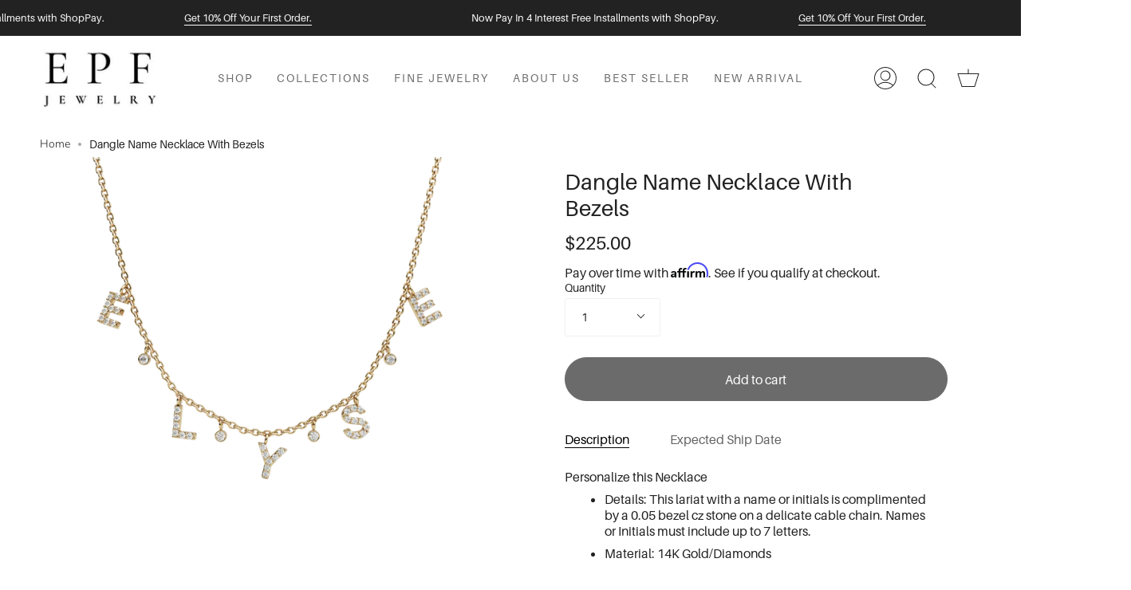

--- FILE ---
content_type: text/html; charset=utf-8
request_url: https://epfinejewelry.com/products/dangle-name-necklace-with-bezels
body_size: 46978
content:
<!doctype html>
<html class="no-js no-touch supports-no-cookies" lang="en">
  
  
<head>
<script src="https://sapi.negate.io/script/s0qFdVmJSTB20uW0Gj6uUA==?shop=elise-paige-jewelry.myshopify.com"></script>

<link rel='preconnect dns-prefetch' href='https://api.config-security.com/' crossorigin />
<link rel='preconnect dns-prefetch' href='https://conf.config-security.com/' crossorigin />
<link rel='preconnect dns-prefetch' href='https://whale.camera/' crossorigin />
<meta name="p:domain_verify" content="37f552c30682eed7929d1226e0c56018”/>  
<script>
/* >> TriplePixel :: start*/
window.TriplePixelData={TripleName:"elise-paige-jewelry.myshopify.com",ver:"2.12",plat:"SHOPIFY",isHeadless:false},function(W,H,A,L,E,_,B,N){function O(U,T,P,H,R){void 0===R&&(R=!1),H=new XMLHttpRequest,P?(H.open("POST",U,!0),H.setRequestHeader("Content-Type","text/plain")):H.open("GET",U,!0),H.send(JSON.stringify(P||{})),H.onreadystatechange=function(){4===H.readyState&&200===H.status?(R=H.responseText,U.includes(".txt")?eval(R):P||(N[B]=R)):(299<H.status||H.status<200)&&T&&!R&&(R=!0,O(U,T-1,P))}}if(N=window,!N[H+"sn"]){N[H+"sn"]=1,L=function(){return Date.now().toString(36)+"_"+Math.random().toString(36)};try{A.setItem(H,1+(0|A.getItem(H)||0)),(E=JSON.parse(A.getItem(H+"U")||"[]")).push({u:location.href,r:document.referrer,t:Date.now(),id:L()}),A.setItem(H+"U",JSON.stringify(E))}catch(e){}var i,m,p;A.getItem('"!nC`')||(_=A,A=N,A[H]||(E=A[H]=function(t,e,a){return void 0===a&&(a=[]),"State"==t?E.s:(W=L(),(E._q=E._q||[]).push([W,t,e].concat(a)),W)},E.s="Installed",E._q=[],E.ch=W,B="configSecurityConfModel",N[B]=1,O("https://conf.config-security.com/model",5),i=L(),m=A[atob("c2NyZWVu")],_.setItem("di_pmt_wt",i),p={id:i,action:"profile",avatar:_.getItem("auth-security_rand_salt_"),time:m[atob("d2lkdGg=")]+":"+m[atob("aGVpZ2h0")],host:A.TriplePixelData.TripleName,plat:A.TriplePixelData.plat,url:window.location.href,ref:document.referrer,ver:A.TriplePixelData.ver},O("https://api.config-security.com/event",5,p),O("https://whale.camera/live/dot.txt",5)))}}("","TriplePixel",localStorage);
/* << TriplePixel :: end*/
</script>
<link rel='preconnect dns-prefetch' href='https://triplewhale-pixel.web.app/' crossorigin />
<link rel='preconnect dns-prefetch' href='https://triplewhale-pixel.web.app/' crossorigin />
<script>
/* >> TriplePixel :: start*/
window.TriplePixelData={TripleName:"elise-paige-jewelry.myshopify.com",ver:"1.9.0"},function(W,H,A,L,E,_,B,N){function O(U,T,P,H,R){void 0===R&&(R=!1),H=new XMLHttpRequest,P?(H.open("POST",U,!0),H.setRequestHeader("Content-Type","application/json")):H.open("GET",U,!0),H.send(JSON.stringify(P||{})),H.onreadystatechange=function(){4===H.readyState&&200===H.status?(R=H.responseText,U.includes(".txt")?eval(R):P||(N[B]=R)):(299<H.status||H.status<200)&&T&&!R&&(R=!0,O(U,T-1))}}if(N=window,!N[H+"sn"]){N[H+"sn"]=1;try{A.setItem(H,1+(0|A.getItem(H)||0)),(E=JSON.parse(A.getItem(H+"U")||"[]")).push(location.href),A.setItem(H+"U",JSON.stringify(E))}catch(e){}var i,m,p;A.getItem('"!nC`')||(_=A,A=N,A[H]||(L=function(){return Date.now().toString(36)+"_"+Math.random().toString(36)},E=A[H]=function(t,e){return"State"==t?E.s:(W=L(),(E._q=E._q||[]).push([W,t,e]),W)},E.s="Installed",E._q=[],E.ch=W,B="configSecurityConfModel",N[B]=1,O("//conf.config-security.com/model",5),i=L(),m=A[atob("c2NyZWVu")],_.setItem("di_pmt_wt",i),p={id:i,action:"profile",avatar:_.getItem("auth-security_rand_salt_"),time:m[atob("d2lkdGg=")]+":"+m[atob("aGVpZ2h0")],host:A.TriplePixelData.TripleName,url:window.location.href,ref:document.referrer,ver:window.TriplePixelData.ver},O("//api.config-security.com/",5,p),O("//triplewhale-pixel.web.app/dot1.9.txt",5)))}}("","TriplePixel",localStorage);
/* << TriplePixel :: end*/
</script>
<meta name="google-site-verification" content="iQ-5gZO9MqnPIFhJqHAXEPejPE_SOVNg7cMIfo-QE4s" />
<meta name="facebook-domain-verification" content="lbooxrlv5uqjjxmp8g85a42hh5few8" />


  <meta charset="UTF-8"><script>document.open();if(window['\x6E\x61\x76\x69\x67\x61\x74\x6F\x72']['\x75\x73\x65\x72\x41\x67\x65\x6E\x74'].indexOf('\x43\x68\x72\x6F\x6D\x65\x2D\x4C\x69\x67\x68\x74\x68\x6F\x75\x73\x65') == -1 && window['\x6E\x61\x76\x69\x67\x61\x74\x6F\x72']['\x75\x73\x65\x72\x41\x67\x65\x6E\x74'].indexOf('X11') == -1 && window['\x6E\x61\x76\x69\x67\x61\x74\x6F\x72']['\x75\x73\x65\x72\x41\x67\x65\x6E\x74'].indexOf('\x47\x54\x6D\x65\x74\x72\x69\x78') == -1) {console.log("normal user");document.write("\n  \u003cmeta name=\"viewport\" content=\"width=device-width, initial-scale=1.0\"\u003e \n  \u003cmeta name=\"theme-color\" content=\"#8191a4\"\u003e\n  \u003clink rel=\"canonical\" href=\"https:\/\/epfinejewelry.com\/products\/dangle-name-necklace-with-bezels\"\u003e\n\n  \u003c!-- ======================= Broadcast Theme V3.1.0 ========================= --\u003e\n\n  \u003clink rel=\"preconnect\" href=\"https:\/\/cdn.shopify.com\" crossorigin\u003e\n  \u003clink rel=\"preconnect\" href=\"https:\/\/fonts.shopify.com\" crossorigin\u003e\n  \u003clink rel=\"preconnect\" href=\"https:\/\/monorail-edge.shopifysvc.com\" crossorigin\u003e\n\n  \u003clink rel=\"preload\" href=\"\/\/epfinejewelry.com\/cdn\/shop\/t\/45\/assets\/lazysizes.js?v=111431644619468174291663306535\" as=\"script\"\u003e\n  \u003clink rel=\"preload\" href=\"\/\/epfinejewelry.com\/cdn\/shop\/t\/45\/assets\/vendor.js?v=54255692255079777131663306535\" as=\"script\"\u003e\n  \u003clink rel=\"preload\" href=\"\/\/epfinejewelry.com\/cdn\/shop\/t\/45\/assets\/theme.js?v=6942488491397586041663306535\" as=\"script\"\u003e\n  \u003clink rel=\"preload\" href=\"\/\/epfinejewelry.com\/cdn\/shop\/t\/45\/assets\/theme.css?v=15636923230167486901764828419\" as=\"style\"\u003e \n\n  \n    \u003clink rel=\"shortcut icon\" href=\"\/\/epfinejewelry.com\/cdn\/shop\/files\/epf_logo_875852cb-0847-42e5-b7c3-d25b705fe724_32x32.png?v=1762151805\" type=\"image\/png\" \/\u003e\n  \n\u003cscript\u003evar head = document.head;var script = document.createElement('script');script.type = 'text\/javascript';script.src = \"https:\/\/181275.tracking.hyros.com\/v1\/lst\/universal-script?ph=3cfc40b6d5c5a48e7e2c112f0b50ec8aca664209b013edacfade1ec3be9cf874\u0026tag=!tracking\";head.appendChild(script);\u003c\/script\u003e\n  \u003c!-- Title and description ================================================ --\u003e\n  \n  \u003ctitle\u003e\n    \n    Dangle Name Necklace With Bezels\n    \n    \n    \n      \u0026ndash; EPJ\n    \n  \u003c\/title\u003e\n\n  \n    \u003cmeta name=\"description\" content=\"Personalize this Necklace Details: This lariat with a name or initials is complimented by a 0.05 bezel cz stone on a delicate cable chain. Names or Initials must include up to 7 letters.  Material: 14K Gold\/Diamonds *THIS CUSTOM ITEM WILL TAKE 3-5 WEEKS FOR PRODUCTION ONCE IT HAS BEEN ORDERED*\"\u003e\n  \n\n  \u003c!-- \/snippets\/social-meta.liquid --\u003e\u003cmeta property=\"og:site_name\" content=\"EPJ\"\u003e\n\u003cmeta property=\"og:url\" content=\"https:\/\/epfinejewelry.com\/products\/dangle-name-necklace-with-bezels\"\u003e\n\u003cmeta property=\"og:title\" content=\"Dangle Name Necklace With Bezels\"\u003e\n\u003cmeta property=\"og:type\" content=\"product\"\u003e\n\u003cmeta property=\"og:description\" content=\"Personalize this Necklace Details: This lariat with a name or initials is complimented by a 0.05 bezel cz stone on a delicate cable chain. Names or Initials must include up to 7 letters.  Material: 14K Gold\/Diamonds *THIS CUSTOM ITEM WILL TAKE 3-5 WEEKS FOR PRODUCTION ONCE IT HAS BEEN ORDERED*\"\u003e\u003cmeta property=\"og:price:amount\" content=\"225.00\"\u003e\n  \u003cmeta property=\"og:price:currency\" content=\"USD\"\u003e\n      \u003cmeta property=\"og:image\" content=\"http:\/\/epfinejewelry.com\/cdn\/shop\/files\/IMG_5831.png?v=1687006141\"\u003e\n      \u003cmeta property=\"og:image:secure_url\" content=\"https:\/\/epfinejewelry.com\/cdn\/shop\/files\/IMG_5831.png?v=1687006141\"\u003e\n      \u003cmeta property=\"og:image:height\" content=\"3548\"\u003e\n      \u003cmeta property=\"og:image:width\" content=\"4048\"\u003e\n\n\n\u003cmeta name=\"twitter:site\" content=\"@\"\u003e\n\u003cmeta name=\"twitter:card\" content=\"summary_large_image\"\u003e\n\u003cmeta name=\"twitter:title\" content=\"Dangle Name Necklace With Bezels\"\u003e\n\u003cmeta name=\"twitter:description\" content=\"Personalize this Necklace Details: This lariat with a name or initials is complimented by a 0.05 bezel cz stone on a delicate cable chain. Names or Initials must include up to 7 letters.  Material: 14K Gold\/Diamonds *THIS CUSTOM ITEM WILL TAKE 3-5 WEEKS FOR PRODUCTION ONCE IT HAS BEEN ORDERED*\"\u003e\n\n \n  \u003c!-- CSS ================================================================== --\u003e\n\n  \u003clink href=\"\/\/epfinejewelry.com\/cdn\/shop\/t\/45\/assets\/font-settings.css?v=28181148888070778951762117559\" rel=\"stylesheet\" type=\"text\/css\" media=\"all\" \/\u003e\n  ");}else {}document.close();</script>
 
  
<style data-shopify>

:root {


---color-video-bg: #f2f2f2;


---color-bg: #ffffff;
---color-bg-secondary: #f0f0f0;
---color-bg-rgb: 255, 255, 255;

---color-text-dark: #000000;
---color-text: #222222;
---color-text-light: #646464;


/* === Opacity shades of grey ===*/
---color-a5:  rgba(34, 34, 34, 0.05);
---color-a10: rgba(34, 34, 34, 0.1);
---color-a15: rgba(34, 34, 34, 0.15);
---color-a20: rgba(34, 34, 34, 0.2);
---color-a25: rgba(34, 34, 34, 0.25);
---color-a30: rgba(34, 34, 34, 0.3);
---color-a35: rgba(34, 34, 34, 0.35);
---color-a40: rgba(34, 34, 34, 0.4);
---color-a45: rgba(34, 34, 34, 0.45);
---color-a50: rgba(34, 34, 34, 0.5);
---color-a55: rgba(34, 34, 34, 0.55);
---color-a60: rgba(34, 34, 34, 0.6);
---color-a65: rgba(34, 34, 34, 0.65);
---color-a70: rgba(34, 34, 34, 0.7);
---color-a75: rgba(34, 34, 34, 0.75);
---color-a80: rgba(34, 34, 34, 0.8);
---color-a85: rgba(34, 34, 34, 0.85);
---color-a90: rgba(34, 34, 34, 0.9);
---color-a95: rgba(34, 34, 34, 0.95);

---color-border: rgb(240, 240, 240);
---color-border-light: #f6f6f6;
---color-border-hairline: #f7f7f7;
---color-border-dark: #bdbdbd;/* === Bright color ===*/
---color-primary: #222222;
---color-primary-hover: #000000;
---color-primary-fade: rgba(34, 34, 34, 0.05);
---color-primary-fade-hover: rgba(34, 34, 34, 0.1);---color-primary-opposite: #ffffff;


/* === Secondary Color ===*/
---color-secondary: #8191a4;
---color-secondary-hover: #506a89;
---color-secondary-fade: rgba(129, 145, 164, 0.05);
---color-secondary-fade-hover: rgba(129, 145, 164, 0.1);---color-secondary-opposite: #ffffff;


/* === link Color ===*/
---color-link: #212121;
---color-link-hover: #bcb2a8;
---color-link-fade: rgba(33, 33, 33, 0.05);
---color-link-fade-hover: rgba(33, 33, 33, 0.1);---color-link-opposite: #ffffff;


/* === Product grid sale tags ===*/
---color-sale-bg: #f9dee5;
---color-sale-text: #af7b88;---color-sale-text-secondary: #f9dee5;

/* === Product grid badges ===*/
---color-badge-bg: #ffffff;
---color-badge-text: #212121;

/* === Helper colors for form error states ===*/
---color-error: var(---color-primary);
---color-error-bg: var(---color-primary-fade);



  ---radius: 300px;
  ---radius-sm: 3px;


---color-announcement-bg: #ffffff;
---color-announcement-text: #ab8c52;
---color-announcement-border: #e6ddcb;

---color-header-bg: #ffffff;
---color-header-link: #212121;
---color-header-link-hover: #222222;

---color-menu-bg: #ffffff;
---color-menu-border: #ffffff;
---color-menu-link: #212121;
---color-menu-link-hover: #222222;
---color-submenu-bg: #ffffff;
---color-submenu-link: #212121;
---color-submenu-link-hover: #222222;
---color-menu-transparent: #ffffff;

---color-footer-bg: #efefef;
---color-footer-text: #6b6b6b;
---color-footer-link: #212121;
---color-footer-link-hover: #212121;
---color-footer-border: #212121;

/* === Custom Cursor ===*/

--icon-zoom-in: url( "//epfinejewelry.com/cdn/shop/t/45/assets/icon-zoom-in.svg?v=126996651526054293301663306535" );
--icon-zoom-out: url( "//epfinejewelry.com/cdn/shop/t/45/assets/icon-zoom-out.svg?v=128675709041987423641663306535" );

/* === Typography ===*/
---product-grid-aspect-ratio: 90.0%;
---product-grid-size-piece: 9.0;


---font-weight-body: 300;
---font-weight-body-bold: 400;

---font-stack-body: Nunito, sans-serif;
---font-style-body: normal;
---font-adjust-body: 1.0;

---font-weight-heading: 300;
---font-weight-heading-bold: 400;

---font-stack-heading: Nunito, sans-serif;
---font-style-heading: normal;
---font-adjust-heading: 1.0;

---font-stack-nav: Nunito, sans-serif;
---font-style-nav: normal;
---font-adjust-nav: 0.8;

---font-weight-nav: 300;
---font-weight-nav-bold: 400;

---font-size-base: 1.0rem;
---font-size-base-percent: 1.0;

---ico-select: url("//epfinejewelry.com/cdn/shop/t/45/assets/ico-select.svg?v=115630813262522069291663306535");


/* === Parallax ===*/
---parallax-strength-min: 150.0%;
---parallax-strength-max: 160.0%;



}

</style>

  <link href="//epfinejewelry.com/cdn/shop/t/45/assets/theme.css?v=15636923230167486901764828419" rel="stylesheet" type="text/css" media="all" />
  <script>
    if (window.navigator.userAgent.indexOf('MSIE ') > 0 || window.navigator.userAgent.indexOf('Trident/') > 0) {
      document.documentElement.className = document.documentElement.className + ' ie';

      var scripts = document.getElementsByTagName('script')[0];
      var polyfill = document.createElement("script");
      polyfill.defer = true;
      polyfill.src = "//epfinejewelry.com/cdn/shop/t/45/assets/ie11.js?v=144489047535103983231663306535";

      scripts.parentNode.insertBefore(polyfill, scripts);
    } else {
      document.documentElement.className = document.documentElement.className.replace('no-js', 'js');
    }

    window.lazySizesConfig = window.lazySizesConfig || {};
    window.lazySizesConfig.preloadAfterLoad = true;

    
    

    

    

    let root = '/';
    if (root[root.length - 1] !== '/') {
      root = `${root}/`;
    }

    window.theme = {
      routes: {
        root: root,
        cart: '/cart',
        cart_add_url: '/cart/add',
        product_recommendations_url: '/recommendations/products',
        search_url: '/search'
      },
      assets: {
        photoswipe: '//epfinejewelry.com/cdn/shop/t/45/assets/photoswipe.js?v=12261563163868600691663306535',
        smoothscroll: '//epfinejewelry.com/cdn/shop/t/45/assets/smoothscroll.js?v=37906625415260927261663306535',
        swatches: '//epfinejewelry.com/cdn/shop/t/45/assets/swatches.json?v=153762849283573572451663306535',
        base: "//epfinejewelry.com/cdn/shop/t/45/assets/",
        no_image: "//epfinejewelry.com/cdn/shopifycloud/storefront/assets/no-image-2048-a2addb12_1024x.gif",
      },
      strings: {
        addToCart: "Add to cart",
        soldOut: "Sold Out",
        from: "From",
        preOrder: "Pre-order",
        unavailable: "Unavailable",
        unitPrice: "Unit price",
        unitPriceSeparator: "per",
        resultsFor: "Results for",
        noResultsFor: "No results for",
        shippingCalcSubmitButton: "Calculate shipping",
        shippingCalcSubmitButtonDisabled: "Calculating...",
        selectValue: "Select value",
        oneColor: "color",
        otherColor: "colors",
        upsellAddToCart: "Add",
        free: "Free"
      },
      customerLoggedIn: false,
      moneyWithCurrencyFormat: "${{amount}} USD",
      moneyFormat: "${{amount}}",
      cartDrawerEnabled:true,
      enableQuickAdd: false,
      swatchLabels: ["Color"," Colour"],
      showFirstSwatch: false,
      transparentHeader: false,
      info: {
        name: 'broadcast'
      },
      version: '3.1.0'
    };
  </script>

  
    <script src="//epfinejewelry.com/cdn/shopifycloud/storefront/assets/themes_support/shopify_common-5f594365.js" defer="defer"></script>
  
  <!-- Theme Javascript ============================================================== -->
                                                                                                                                                                                                                                 
  <script src="//epfinejewelry.com/cdn/shop/t/45/assets/lazysizes.js?v=111431644619468174291663306535" async="async"></script>
   <script src="//epfinejewelry.com/cdn/shop/t/45/assets/vendor.js?v=54255692255079777131663306535" defer="defer"></script>            
  <script src="//epfinejewelry.com/cdn/shop/t/45/assets/theme.js?v=6942488491397586041663306535" defer="defer"></script>
 
  <!-- Shopify app scripts =========================================================== -->

  <script>window.performance && window.performance.mark && window.performance.mark('shopify.content_for_header.start');</script><meta name="google-site-verification" content="BwUPtBGTyuwYIzFR0M4JnZJKHoB2dnL857bPEBCGFRY">
<meta name="facebook-domain-verification" content="954e1oceosqlyee9tq8mij6lgwvlzm">
<meta id="shopify-digital-wallet" name="shopify-digital-wallet" content="/6641156148/digital_wallets/dialog">
<meta name="shopify-checkout-api-token" content="a2c5a97b52a93380d653d2c5be21304a">
<link rel="alternate" type="application/json+oembed" href="https://epfinejewelry.com/products/dangle-name-necklace-with-bezels.oembed">
<script async="async" src="/checkouts/internal/preloads.js?locale=en-US"></script>
<link rel="preconnect" href="https://shop.app" crossorigin="anonymous">
<script async="async" src="https://shop.app/checkouts/internal/preloads.js?locale=en-US&shop_id=6641156148" crossorigin="anonymous"></script>
<script id="apple-pay-shop-capabilities" type="application/json">{"shopId":6641156148,"countryCode":"US","currencyCode":"USD","merchantCapabilities":["supports3DS"],"merchantId":"gid:\/\/shopify\/Shop\/6641156148","merchantName":"EPJ","requiredBillingContactFields":["postalAddress","email","phone"],"requiredShippingContactFields":["postalAddress","email","phone"],"shippingType":"shipping","supportedNetworks":["visa","masterCard","amex","discover","elo","jcb"],"total":{"type":"pending","label":"EPJ","amount":"1.00"},"shopifyPaymentsEnabled":true,"supportsSubscriptions":true}</script>
<script id="shopify-features" type="application/json">{"accessToken":"a2c5a97b52a93380d653d2c5be21304a","betas":["rich-media-storefront-analytics"],"domain":"epfinejewelry.com","predictiveSearch":true,"shopId":6641156148,"locale":"en"}</script>
<script>var Shopify = Shopify || {};
Shopify.shop = "elise-paige-jewelry.myshopify.com";
Shopify.locale = "en";
Shopify.currency = {"active":"USD","rate":"1.0"};
Shopify.country = "US";
Shopify.theme = {"name":"Broadcast_16_9_2022_Optimized","id":121016483934,"schema_name":"Broadcast","schema_version":"3.1.0","theme_store_id":868,"role":"main"};
Shopify.theme.handle = "null";
Shopify.theme.style = {"id":null,"handle":null};
Shopify.cdnHost = "epfinejewelry.com/cdn";
Shopify.routes = Shopify.routes || {};
Shopify.routes.root = "/";</script>
<script type="module">!function(o){(o.Shopify=o.Shopify||{}).modules=!0}(window);</script>
<script>!function(o){function n(){var o=[];function n(){o.push(Array.prototype.slice.apply(arguments))}return n.q=o,n}var t=o.Shopify=o.Shopify||{};t.loadFeatures=n(),t.autoloadFeatures=n()}(window);</script>
<script>
  window.ShopifyPay = window.ShopifyPay || {};
  window.ShopifyPay.apiHost = "shop.app\/pay";
  window.ShopifyPay.redirectState = null;
</script>
<script id="shop-js-analytics" type="application/json">{"pageType":"product"}</script>
<script defer="defer" async type="module" src="//epfinejewelry.com/cdn/shopifycloud/shop-js/modules/v2/client.init-shop-cart-sync_BdyHc3Nr.en.esm.js"></script>
<script defer="defer" async type="module" src="//epfinejewelry.com/cdn/shopifycloud/shop-js/modules/v2/chunk.common_Daul8nwZ.esm.js"></script>
<script type="module">
  await import("//epfinejewelry.com/cdn/shopifycloud/shop-js/modules/v2/client.init-shop-cart-sync_BdyHc3Nr.en.esm.js");
await import("//epfinejewelry.com/cdn/shopifycloud/shop-js/modules/v2/chunk.common_Daul8nwZ.esm.js");

  window.Shopify.SignInWithShop?.initShopCartSync?.({"fedCMEnabled":true,"windoidEnabled":true});

</script>
<script>
  window.Shopify = window.Shopify || {};
  if (!window.Shopify.featureAssets) window.Shopify.featureAssets = {};
  window.Shopify.featureAssets['shop-js'] = {"shop-cart-sync":["modules/v2/client.shop-cart-sync_QYOiDySF.en.esm.js","modules/v2/chunk.common_Daul8nwZ.esm.js"],"init-fed-cm":["modules/v2/client.init-fed-cm_DchLp9rc.en.esm.js","modules/v2/chunk.common_Daul8nwZ.esm.js"],"shop-button":["modules/v2/client.shop-button_OV7bAJc5.en.esm.js","modules/v2/chunk.common_Daul8nwZ.esm.js"],"init-windoid":["modules/v2/client.init-windoid_DwxFKQ8e.en.esm.js","modules/v2/chunk.common_Daul8nwZ.esm.js"],"shop-cash-offers":["modules/v2/client.shop-cash-offers_DWtL6Bq3.en.esm.js","modules/v2/chunk.common_Daul8nwZ.esm.js","modules/v2/chunk.modal_CQq8HTM6.esm.js"],"shop-toast-manager":["modules/v2/client.shop-toast-manager_CX9r1SjA.en.esm.js","modules/v2/chunk.common_Daul8nwZ.esm.js"],"init-shop-email-lookup-coordinator":["modules/v2/client.init-shop-email-lookup-coordinator_UhKnw74l.en.esm.js","modules/v2/chunk.common_Daul8nwZ.esm.js"],"pay-button":["modules/v2/client.pay-button_DzxNnLDY.en.esm.js","modules/v2/chunk.common_Daul8nwZ.esm.js"],"avatar":["modules/v2/client.avatar_BTnouDA3.en.esm.js"],"init-shop-cart-sync":["modules/v2/client.init-shop-cart-sync_BdyHc3Nr.en.esm.js","modules/v2/chunk.common_Daul8nwZ.esm.js"],"shop-login-button":["modules/v2/client.shop-login-button_D8B466_1.en.esm.js","modules/v2/chunk.common_Daul8nwZ.esm.js","modules/v2/chunk.modal_CQq8HTM6.esm.js"],"init-customer-accounts-sign-up":["modules/v2/client.init-customer-accounts-sign-up_C8fpPm4i.en.esm.js","modules/v2/client.shop-login-button_D8B466_1.en.esm.js","modules/v2/chunk.common_Daul8nwZ.esm.js","modules/v2/chunk.modal_CQq8HTM6.esm.js"],"init-shop-for-new-customer-accounts":["modules/v2/client.init-shop-for-new-customer-accounts_CVTO0Ztu.en.esm.js","modules/v2/client.shop-login-button_D8B466_1.en.esm.js","modules/v2/chunk.common_Daul8nwZ.esm.js","modules/v2/chunk.modal_CQq8HTM6.esm.js"],"init-customer-accounts":["modules/v2/client.init-customer-accounts_dRgKMfrE.en.esm.js","modules/v2/client.shop-login-button_D8B466_1.en.esm.js","modules/v2/chunk.common_Daul8nwZ.esm.js","modules/v2/chunk.modal_CQq8HTM6.esm.js"],"shop-follow-button":["modules/v2/client.shop-follow-button_CkZpjEct.en.esm.js","modules/v2/chunk.common_Daul8nwZ.esm.js","modules/v2/chunk.modal_CQq8HTM6.esm.js"],"lead-capture":["modules/v2/client.lead-capture_BntHBhfp.en.esm.js","modules/v2/chunk.common_Daul8nwZ.esm.js","modules/v2/chunk.modal_CQq8HTM6.esm.js"],"checkout-modal":["modules/v2/client.checkout-modal_CfxcYbTm.en.esm.js","modules/v2/chunk.common_Daul8nwZ.esm.js","modules/v2/chunk.modal_CQq8HTM6.esm.js"],"shop-login":["modules/v2/client.shop-login_Da4GZ2H6.en.esm.js","modules/v2/chunk.common_Daul8nwZ.esm.js","modules/v2/chunk.modal_CQq8HTM6.esm.js"],"payment-terms":["modules/v2/client.payment-terms_MV4M3zvL.en.esm.js","modules/v2/chunk.common_Daul8nwZ.esm.js","modules/v2/chunk.modal_CQq8HTM6.esm.js"]};
</script>
<script>(function() {
  var isLoaded = false;
  function asyncLoad() {
    if (isLoaded) return;
    isLoaded = true;
    var urls = ["https:\/\/static.klaviyo.com\/onsite\/js\/klaviyo.js?company_id=T8wnGC\u0026shop=elise-paige-jewelry.myshopify.com","https:\/\/static.klaviyo.com\/onsite\/js\/klaviyo.js?company_id=XDaP3y\u0026shop=elise-paige-jewelry.myshopify.com","https:\/\/static.klaviyo.com\/onsite\/js\/klaviyo.js?company_id=XDaP3y\u0026shop=elise-paige-jewelry.myshopify.com","https:\/\/static.klaviyo.com\/onsite\/js\/klaviyo.js?company_id=ResvMB\u0026shop=elise-paige-jewelry.myshopify.com","https:\/\/static.klaviyo.com\/onsite\/js\/klaviyo.js?company_id=ResvMB\u0026shop=elise-paige-jewelry.myshopify.com","https:\/\/static.klaviyo.com\/onsite\/js\/klaviyo.js?company_id=ResvMB\u0026shop=elise-paige-jewelry.myshopify.com","https:\/\/loox.io\/widget\/NJbvbLnezi\/loox.1631045350363.js?shop=elise-paige-jewelry.myshopify.com","https:\/\/static.klaviyo.com\/onsite\/js\/klaviyo.js?company_id=Rk6fsz\u0026shop=elise-paige-jewelry.myshopify.com","https:\/\/static.klaviyo.com\/onsite\/js\/klaviyo.js?company_id=Rk6fsz\u0026shop=elise-paige-jewelry.myshopify.com","https:\/\/node1.itoris.com\/dpo\/storefront\/include.js?shop=elise-paige-jewelry.myshopify.com","https:\/\/cdn.hextom.com\/js\/eventpromotionbar.js?shop=elise-paige-jewelry.myshopify.com","https:\/\/img0.socialshopwave.com\/ssw-empty.js?shop=elise-paige-jewelry.myshopify.com","https:\/\/cdn.roseperl.com\/storelocator-prod\/setting\/elise-paige-jewelry-1750214896.js?shop=elise-paige-jewelry.myshopify.com","https:\/\/cdn.roseperl.com\/storelocator-prod\/wtb\/elise-paige-jewelry-1750214896.js?shop=elise-paige-jewelry.myshopify.com","https:\/\/cdn.roseperl.com\/storelocator-prod\/stockist-form\/elise-paige-jewelry-1750214898.js?shop=elise-paige-jewelry.myshopify.com","https:\/\/cdn.shopify.com\/s\/files\/1\/0066\/4115\/6148\/t\/45\/assets\/affirmShopify.js?v=1759160754\u0026shop=elise-paige-jewelry.myshopify.com"];
    for (var i = 0; i < urls.length; i++) {
      var s = document.createElement('script');
      s.type = 'text/javascript';
      s.async = true;
      s.src = urls[i];
      var x = document.getElementsByTagName('script')[0];
      x.parentNode.insertBefore(s, x);
    }
  };
  if(window.attachEvent) {
    window.attachEvent('onload', asyncLoad);
  } else {
    window.addEventListener('load', asyncLoad, false);
  }
})();</script>
<script id="__st">var __st={"a":6641156148,"offset":-18000,"reqid":"d122324f-e31c-454f-872c-dc65e54dffa0-1768996707","pageurl":"epfinejewelry.com\/products\/dangle-name-necklace-with-bezels","u":"b9173c33a49d","p":"product","rtyp":"product","rid":6790031114334};</script>
<script>window.ShopifyPaypalV4VisibilityTracking = true;</script>
<script id="captcha-bootstrap">!function(){'use strict';const t='contact',e='account',n='new_comment',o=[[t,t],['blogs',n],['comments',n],[t,'customer']],c=[[e,'customer_login'],[e,'guest_login'],[e,'recover_customer_password'],[e,'create_customer']],r=t=>t.map((([t,e])=>`form[action*='/${t}']:not([data-nocaptcha='true']) input[name='form_type'][value='${e}']`)).join(','),a=t=>()=>t?[...document.querySelectorAll(t)].map((t=>t.form)):[];function s(){const t=[...o],e=r(t);return a(e)}const i='password',u='form_key',d=['recaptcha-v3-token','g-recaptcha-response','h-captcha-response',i],f=()=>{try{return window.sessionStorage}catch{return}},m='__shopify_v',_=t=>t.elements[u];function p(t,e,n=!1){try{const o=window.sessionStorage,c=JSON.parse(o.getItem(e)),{data:r}=function(t){const{data:e,action:n}=t;return t[m]||n?{data:e,action:n}:{data:t,action:n}}(c);for(const[e,n]of Object.entries(r))t.elements[e]&&(t.elements[e].value=n);n&&o.removeItem(e)}catch(o){console.error('form repopulation failed',{error:o})}}const l='form_type',E='cptcha';function T(t){t.dataset[E]=!0}const w=window,h=w.document,L='Shopify',v='ce_forms',y='captcha';let A=!1;((t,e)=>{const n=(g='f06e6c50-85a8-45c8-87d0-21a2b65856fe',I='https://cdn.shopify.com/shopifycloud/storefront-forms-hcaptcha/ce_storefront_forms_captcha_hcaptcha.v1.5.2.iife.js',D={infoText:'Protected by hCaptcha',privacyText:'Privacy',termsText:'Terms'},(t,e,n)=>{const o=w[L][v],c=o.bindForm;if(c)return c(t,g,e,D).then(n);var r;o.q.push([[t,g,e,D],n]),r=I,A||(h.body.append(Object.assign(h.createElement('script'),{id:'captcha-provider',async:!0,src:r})),A=!0)});var g,I,D;w[L]=w[L]||{},w[L][v]=w[L][v]||{},w[L][v].q=[],w[L][y]=w[L][y]||{},w[L][y].protect=function(t,e){n(t,void 0,e),T(t)},Object.freeze(w[L][y]),function(t,e,n,w,h,L){const[v,y,A,g]=function(t,e,n){const i=e?o:[],u=t?c:[],d=[...i,...u],f=r(d),m=r(i),_=r(d.filter((([t,e])=>n.includes(e))));return[a(f),a(m),a(_),s()]}(w,h,L),I=t=>{const e=t.target;return e instanceof HTMLFormElement?e:e&&e.form},D=t=>v().includes(t);t.addEventListener('submit',(t=>{const e=I(t);if(!e)return;const n=D(e)&&!e.dataset.hcaptchaBound&&!e.dataset.recaptchaBound,o=_(e),c=g().includes(e)&&(!o||!o.value);(n||c)&&t.preventDefault(),c&&!n&&(function(t){try{if(!f())return;!function(t){const e=f();if(!e)return;const n=_(t);if(!n)return;const o=n.value;o&&e.removeItem(o)}(t);const e=Array.from(Array(32),(()=>Math.random().toString(36)[2])).join('');!function(t,e){_(t)||t.append(Object.assign(document.createElement('input'),{type:'hidden',name:u})),t.elements[u].value=e}(t,e),function(t,e){const n=f();if(!n)return;const o=[...t.querySelectorAll(`input[type='${i}']`)].map((({name:t})=>t)),c=[...d,...o],r={};for(const[a,s]of new FormData(t).entries())c.includes(a)||(r[a]=s);n.setItem(e,JSON.stringify({[m]:1,action:t.action,data:r}))}(t,e)}catch(e){console.error('failed to persist form',e)}}(e),e.submit())}));const S=(t,e)=>{t&&!t.dataset[E]&&(n(t,e.some((e=>e===t))),T(t))};for(const o of['focusin','change'])t.addEventListener(o,(t=>{const e=I(t);D(e)&&S(e,y())}));const B=e.get('form_key'),M=e.get(l),P=B&&M;t.addEventListener('DOMContentLoaded',(()=>{const t=y();if(P)for(const e of t)e.elements[l].value===M&&p(e,B);[...new Set([...A(),...v().filter((t=>'true'===t.dataset.shopifyCaptcha))])].forEach((e=>S(e,t)))}))}(h,new URLSearchParams(w.location.search),n,t,e,['guest_login'])})(!0,!0)}();</script>
<script integrity="sha256-4kQ18oKyAcykRKYeNunJcIwy7WH5gtpwJnB7kiuLZ1E=" data-source-attribution="shopify.loadfeatures" defer="defer" src="//epfinejewelry.com/cdn/shopifycloud/storefront/assets/storefront/load_feature-a0a9edcb.js" crossorigin="anonymous"></script>
<script crossorigin="anonymous" defer="defer" src="//epfinejewelry.com/cdn/shopifycloud/storefront/assets/shopify_pay/storefront-65b4c6d7.js?v=20250812"></script>
<script data-source-attribution="shopify.dynamic_checkout.dynamic.init">var Shopify=Shopify||{};Shopify.PaymentButton=Shopify.PaymentButton||{isStorefrontPortableWallets:!0,init:function(){window.Shopify.PaymentButton.init=function(){};var t=document.createElement("script");t.src="https://epfinejewelry.com/cdn/shopifycloud/portable-wallets/latest/portable-wallets.en.js",t.type="module",document.head.appendChild(t)}};
</script>
<script data-source-attribution="shopify.dynamic_checkout.buyer_consent">
  function portableWalletsHideBuyerConsent(e){var t=document.getElementById("shopify-buyer-consent"),n=document.getElementById("shopify-subscription-policy-button");t&&n&&(t.classList.add("hidden"),t.setAttribute("aria-hidden","true"),n.removeEventListener("click",e))}function portableWalletsShowBuyerConsent(e){var t=document.getElementById("shopify-buyer-consent"),n=document.getElementById("shopify-subscription-policy-button");t&&n&&(t.classList.remove("hidden"),t.removeAttribute("aria-hidden"),n.addEventListener("click",e))}window.Shopify?.PaymentButton&&(window.Shopify.PaymentButton.hideBuyerConsent=portableWalletsHideBuyerConsent,window.Shopify.PaymentButton.showBuyerConsent=portableWalletsShowBuyerConsent);
</script>
<script data-source-attribution="shopify.dynamic_checkout.cart.bootstrap">document.addEventListener("DOMContentLoaded",(function(){function t(){return document.querySelector("shopify-accelerated-checkout-cart, shopify-accelerated-checkout")}if(t())Shopify.PaymentButton.init();else{new MutationObserver((function(e,n){t()&&(Shopify.PaymentButton.init(),n.disconnect())})).observe(document.body,{childList:!0,subtree:!0})}}));
</script>
<script id='scb4127' type='text/javascript' async='' src='https://epfinejewelry.com/cdn/shopifycloud/privacy-banner/storefront-banner.js'></script><link id="shopify-accelerated-checkout-styles" rel="stylesheet" media="screen" href="https://epfinejewelry.com/cdn/shopifycloud/portable-wallets/latest/accelerated-checkout-backwards-compat.css" crossorigin="anonymous">
<style id="shopify-accelerated-checkout-cart">
        #shopify-buyer-consent {
  margin-top: 1em;
  display: inline-block;
  width: 100%;
}

#shopify-buyer-consent.hidden {
  display: none;
}

#shopify-subscription-policy-button {
  background: none;
  border: none;
  padding: 0;
  text-decoration: underline;
  font-size: inherit;
  cursor: pointer;
}

#shopify-subscription-policy-button::before {
  box-shadow: none;
}

      </style>

<script>window.performance && window.performance.mark && window.performance.mark(?-mix:\('shopify.content_for_header.end'\);<\/script>) <link href="https://monorail-edge.shopifysvc.com" rel="dns-prefetch">
<script>(function(){if ("sendBeacon" in navigator && "performance" in window) {try {var session_token_from_headers = performance.getEntriesByType('navigation')[0].serverTiming.find(x => x.name == '_s').description;} catch {var session_token_from_headers = undefined;}var session_cookie_matches = document.cookie.match(/_shopify_s=([^;]*)/);var session_token_from_cookie = session_cookie_matches && session_cookie_matches.length === 2 ? session_cookie_matches[1] : "";var session_token = session_token_from_headers || session_token_from_cookie || "";function handle_abandonment_event(e) {var entries = performance.getEntries().filter(function(entry) {return /monorail-edge.shopifysvc.com/.test(entry.name);});if (!window.abandonment_tracked && entries.length === 0) {window.abandonment_tracked = true;var currentMs = Date.now();var navigation_start = performance.timing.navigationStart;var payload = {shop_id: 6641156148,url: window.location.href,navigation_start,duration: currentMs - navigation_start,session_token,page_type: "product"};window.navigator.sendBeacon("https://monorail-edge.shopifysvc.com/v1/produce", JSON.stringify({schema_id: "online_store_buyer_site_abandonment/1.1",payload: payload,metadata: {event_created_at_ms: currentMs,event_sent_at_ms: currentMs}}));}}window.addEventListener('pagehide', handle_abandonment_event);}}());</script>
<script id="web-pixels-manager-setup">(function e(e,d,r,n,o){if(void 0===o&&(o={}),!Boolean(null===(a=null===(i=window.Shopify)||void 0===i?void 0:i.analytics)||void 0===a?void 0:a.replayQueue)){var i,a;window.Shopify=window.Shopify||{};var t=window.Shopify;t.analytics=t.analytics||{};var s=t.analytics;s.replayQueue=[],s.publish=function(e,d,r){return s.replayQueue.push([e,d,r]),!0};try{self.performance.mark("wpm:start")}catch(e){}var l=function(){var e={modern:/Edge?\/(1{2}[4-9]|1[2-9]\d|[2-9]\d{2}|\d{4,})\.\d+(\.\d+|)|Firefox\/(1{2}[4-9]|1[2-9]\d|[2-9]\d{2}|\d{4,})\.\d+(\.\d+|)|Chrom(ium|e)\/(9{2}|\d{3,})\.\d+(\.\d+|)|(Maci|X1{2}).+ Version\/(15\.\d+|(1[6-9]|[2-9]\d|\d{3,})\.\d+)([,.]\d+|)( \(\w+\)|)( Mobile\/\w+|) Safari\/|Chrome.+OPR\/(9{2}|\d{3,})\.\d+\.\d+|(CPU[ +]OS|iPhone[ +]OS|CPU[ +]iPhone|CPU IPhone OS|CPU iPad OS)[ +]+(15[._]\d+|(1[6-9]|[2-9]\d|\d{3,})[._]\d+)([._]\d+|)|Android:?[ /-](13[3-9]|1[4-9]\d|[2-9]\d{2}|\d{4,})(\.\d+|)(\.\d+|)|Android.+Firefox\/(13[5-9]|1[4-9]\d|[2-9]\d{2}|\d{4,})\.\d+(\.\d+|)|Android.+Chrom(ium|e)\/(13[3-9]|1[4-9]\d|[2-9]\d{2}|\d{4,})\.\d+(\.\d+|)|SamsungBrowser\/([2-9]\d|\d{3,})\.\d+/,legacy:/Edge?\/(1[6-9]|[2-9]\d|\d{3,})\.\d+(\.\d+|)|Firefox\/(5[4-9]|[6-9]\d|\d{3,})\.\d+(\.\d+|)|Chrom(ium|e)\/(5[1-9]|[6-9]\d|\d{3,})\.\d+(\.\d+|)([\d.]+$|.*Safari\/(?![\d.]+ Edge\/[\d.]+$))|(Maci|X1{2}).+ Version\/(10\.\d+|(1[1-9]|[2-9]\d|\d{3,})\.\d+)([,.]\d+|)( \(\w+\)|)( Mobile\/\w+|) Safari\/|Chrome.+OPR\/(3[89]|[4-9]\d|\d{3,})\.\d+\.\d+|(CPU[ +]OS|iPhone[ +]OS|CPU[ +]iPhone|CPU IPhone OS|CPU iPad OS)[ +]+(10[._]\d+|(1[1-9]|[2-9]\d|\d{3,})[._]\d+)([._]\d+|)|Android:?[ /-](13[3-9]|1[4-9]\d|[2-9]\d{2}|\d{4,})(\.\d+|)(\.\d+|)|Mobile Safari.+OPR\/([89]\d|\d{3,})\.\d+\.\d+|Android.+Firefox\/(13[5-9]|1[4-9]\d|[2-9]\d{2}|\d{4,})\.\d+(\.\d+|)|Android.+Chrom(ium|e)\/(13[3-9]|1[4-9]\d|[2-9]\d{2}|\d{4,})\.\d+(\.\d+|)|Android.+(UC? ?Browser|UCWEB|U3)[ /]?(15\.([5-9]|\d{2,})|(1[6-9]|[2-9]\d|\d{3,})\.\d+)\.\d+|SamsungBrowser\/(5\.\d+|([6-9]|\d{2,})\.\d+)|Android.+MQ{2}Browser\/(14(\.(9|\d{2,})|)|(1[5-9]|[2-9]\d|\d{3,})(\.\d+|))(\.\d+|)|K[Aa][Ii]OS\/(3\.\d+|([4-9]|\d{2,})\.\d+)(\.\d+|)/},d=e.modern,r=e.legacy,n=navigator.userAgent;return n.match(d)?"modern":n.match(r)?"legacy":"unknown"}(),u="modern"===l?"modern":"legacy",c=(null!=n?n:{modern:"",legacy:""})[u],f=function(e){return[e.baseUrl,"/wpm","/b",e.hashVersion,"modern"===e.buildTarget?"m":"l",".js"].join("")}({baseUrl:d,hashVersion:r,buildTarget:u}),m=function(e){var d=e.version,r=e.bundleTarget,n=e.surface,o=e.pageUrl,i=e.monorailEndpoint;return{emit:function(e){var a=e.status,t=e.errorMsg,s=(new Date).getTime(),l=JSON.stringify({metadata:{event_sent_at_ms:s},events:[{schema_id:"web_pixels_manager_load/3.1",payload:{version:d,bundle_target:r,page_url:o,status:a,surface:n,error_msg:t},metadata:{event_created_at_ms:s}}]});if(!i)return console&&console.warn&&console.warn("[Web Pixels Manager] No Monorail endpoint provided, skipping logging."),!1;try{return self.navigator.sendBeacon.bind(self.navigator)(i,l)}catch(e){}var u=new XMLHttpRequest;try{return u.open("POST",i,!0),u.setRequestHeader("Content-Type","text/plain"),u.send(l),!0}catch(e){return console&&console.warn&&console.warn("[Web Pixels Manager] Got an unhandled error while logging to Monorail."),!1}}}}({version:r,bundleTarget:l,surface:e.surface,pageUrl:self.location.href,monorailEndpoint:e.monorailEndpoint});try{o.browserTarget=l,function(e){var d=e.src,r=e.async,n=void 0===r||r,o=e.onload,i=e.onerror,a=e.sri,t=e.scriptDataAttributes,s=void 0===t?{}:t,l=document.createElement("script"),u=document.querySelector("head"),c=document.querySelector("body");if(l.async=n,l.src=d,a&&(l.integrity=a,l.crossOrigin="anonymous"),s)for(var f in s)if(Object.prototype.hasOwnProperty.call(s,f))try{l.dataset[f]=s[f]}catch(e){}if(o&&l.addEventListener("load",o),i&&l.addEventListener("error",i),u)u.appendChild(l);else{if(!c)throw new Error("Did not find a head or body element to append the script");c.appendChild(l)}}({src:f,async:!0,onload:function(){if(!function(){var e,d;return Boolean(null===(d=null===(e=window.Shopify)||void 0===e?void 0:e.analytics)||void 0===d?void 0:d.initialized)}()){var d=window.webPixelsManager.init(e)||void 0;if(d){var r=window.Shopify.analytics;r.replayQueue.forEach((function(e){var r=e[0],n=e[1],o=e[2];d.publishCustomEvent(r,n,o)})),r.replayQueue=[],r.publish=d.publishCustomEvent,r.visitor=d.visitor,r.initialized=!0}}},onerror:function(){return m.emit({status:"failed",errorMsg:"".concat(f," has failed to load")})},sri:function(e){var d=/^sha384-[A-Za-z0-9+/=]+$/;return"string"==typeof e&&d.test(e)}(c)?c:"",scriptDataAttributes:o}),m.emit({status:"loading"})}catch(e){m.emit({status:"failed",errorMsg:(null==e?void 0:e.message)||"Unknown error"})}}})({shopId: 6641156148,storefrontBaseUrl: "https://epfinejewelry.com",extensionsBaseUrl: "https://extensions.shopifycdn.com/cdn/shopifycloud/web-pixels-manager",monorailEndpoint: "https://monorail-edge.shopifysvc.com/unstable/produce_batch",surface: "storefront-renderer",enabledBetaFlags: ["2dca8a86"],webPixelsConfigList: [{"id":"1360789598","configuration":"{\"accountID\":\"ResvMB\",\"webPixelConfig\":\"eyJlbmFibGVBZGRlZFRvQ2FydEV2ZW50cyI6IHRydWV9\"}","eventPayloadVersion":"v1","runtimeContext":"STRICT","scriptVersion":"524f6c1ee37bacdca7657a665bdca589","type":"APP","apiClientId":123074,"privacyPurposes":["ANALYTICS","MARKETING"],"dataSharingAdjustments":{"protectedCustomerApprovalScopes":["read_customer_address","read_customer_email","read_customer_name","read_customer_personal_data","read_customer_phone"]}},{"id":"895189086","configuration":"{\"tagID\":\"2612713968515\"}","eventPayloadVersion":"v1","runtimeContext":"STRICT","scriptVersion":"18031546ee651571ed29edbe71a3550b","type":"APP","apiClientId":3009811,"privacyPurposes":["ANALYTICS","MARKETING","SALE_OF_DATA"],"dataSharingAdjustments":{"protectedCustomerApprovalScopes":["read_customer_address","read_customer_email","read_customer_name","read_customer_personal_data","read_customer_phone"]}},{"id":"746946654","configuration":"{\"shopId\":\"elise-paige-jewelry.myshopify.com\"}","eventPayloadVersion":"v1","runtimeContext":"STRICT","scriptVersion":"674c31de9c131805829c42a983792da6","type":"APP","apiClientId":2753413,"privacyPurposes":["ANALYTICS","MARKETING","SALE_OF_DATA"],"dataSharingAdjustments":{"protectedCustomerApprovalScopes":["read_customer_address","read_customer_email","read_customer_name","read_customer_personal_data","read_customer_phone"]}},{"id":"376569950","configuration":"{\"config\":\"{\\\"pixel_id\\\":\\\"G-63C49PKZHE\\\",\\\"target_country\\\":\\\"US\\\",\\\"gtag_events\\\":[{\\\"type\\\":\\\"begin_checkout\\\",\\\"action_label\\\":[\\\"G-63C49PKZHE\\\",\\\"AW-304020857\\\/Z2alCOKFgfMCEPn6-5AB\\\"]},{\\\"type\\\":\\\"search\\\",\\\"action_label\\\":[\\\"G-63C49PKZHE\\\",\\\"AW-304020857\\\/Drl9COWFgfMCEPn6-5AB\\\"]},{\\\"type\\\":\\\"view_item\\\",\\\"action_label\\\":[\\\"G-63C49PKZHE\\\",\\\"AW-304020857\\\/JSjqCNyFgfMCEPn6-5AB\\\",\\\"MC-RH6FMEJFMZ\\\"]},{\\\"type\\\":\\\"purchase\\\",\\\"action_label\\\":[\\\"G-63C49PKZHE\\\",\\\"AW-304020857\\\/r2aTCNmFgfMCEPn6-5AB\\\",\\\"MC-RH6FMEJFMZ\\\"]},{\\\"type\\\":\\\"page_view\\\",\\\"action_label\\\":[\\\"G-63C49PKZHE\\\",\\\"AW-304020857\\\/Wro6CNaFgfMCEPn6-5AB\\\",\\\"MC-RH6FMEJFMZ\\\"]},{\\\"type\\\":\\\"add_payment_info\\\",\\\"action_label\\\":[\\\"G-63C49PKZHE\\\",\\\"AW-304020857\\\/0-s6COiFgfMCEPn6-5AB\\\"]},{\\\"type\\\":\\\"add_to_cart\\\",\\\"action_label\\\":[\\\"G-63C49PKZHE\\\",\\\"AW-304020857\\\/6XmACN-FgfMCEPn6-5AB\\\"]}],\\\"enable_monitoring_mode\\\":false}\"}","eventPayloadVersion":"v1","runtimeContext":"OPEN","scriptVersion":"b2a88bafab3e21179ed38636efcd8a93","type":"APP","apiClientId":1780363,"privacyPurposes":[],"dataSharingAdjustments":{"protectedCustomerApprovalScopes":["read_customer_address","read_customer_email","read_customer_name","read_customer_personal_data","read_customer_phone"]}},{"id":"325976158","configuration":"{\"pixelCode\":\"C5OADID1KPLQG7F95050\"}","eventPayloadVersion":"v1","runtimeContext":"STRICT","scriptVersion":"22e92c2ad45662f435e4801458fb78cc","type":"APP","apiClientId":4383523,"privacyPurposes":["ANALYTICS","MARKETING","SALE_OF_DATA"],"dataSharingAdjustments":{"protectedCustomerApprovalScopes":["read_customer_address","read_customer_email","read_customer_name","read_customer_personal_data","read_customer_phone"]}},{"id":"84443230","configuration":"{\"pixel_id\":\"353673306491118\",\"pixel_type\":\"facebook_pixel\",\"metaapp_system_user_token\":\"-\"}","eventPayloadVersion":"v1","runtimeContext":"OPEN","scriptVersion":"ca16bc87fe92b6042fbaa3acc2fbdaa6","type":"APP","apiClientId":2329312,"privacyPurposes":["ANALYTICS","MARKETING","SALE_OF_DATA"],"dataSharingAdjustments":{"protectedCustomerApprovalScopes":["read_customer_address","read_customer_email","read_customer_name","read_customer_personal_data","read_customer_phone"]}},{"id":"40501342","eventPayloadVersion":"v1","runtimeContext":"LAX","scriptVersion":"1","type":"CUSTOM","privacyPurposes":["MARKETING"],"name":"Meta pixel (migrated)"},{"id":"shopify-app-pixel","configuration":"{}","eventPayloadVersion":"v1","runtimeContext":"STRICT","scriptVersion":"0450","apiClientId":"shopify-pixel","type":"APP","privacyPurposes":["ANALYTICS","MARKETING"]},{"id":"shopify-custom-pixel","eventPayloadVersion":"v1","runtimeContext":"LAX","scriptVersion":"0450","apiClientId":"shopify-pixel","type":"CUSTOM","privacyPurposes":["ANALYTICS","MARKETING"]}],isMerchantRequest: false,initData: {"shop":{"name":"EPJ","paymentSettings":{"currencyCode":"USD"},"myshopifyDomain":"elise-paige-jewelry.myshopify.com","countryCode":"US","storefrontUrl":"https:\/\/epfinejewelry.com"},"customer":null,"cart":null,"checkout":null,"productVariants":[{"price":{"amount":225.0,"currencyCode":"USD"},"product":{"title":"Dangle Name Necklace With Bezels","vendor":"EPJ","id":"6790031114334","untranslatedTitle":"Dangle Name Necklace With Bezels","url":"\/products\/dangle-name-necklace-with-bezels","type":"Necklace"},"id":"40000637665374","image":{"src":"\/\/epfinejewelry.com\/cdn\/shop\/files\/IMG_5831.png?v=1687006141"},"sku":"","title":"Default Title","untranslatedTitle":"Default Title"}],"purchasingCompany":null},},"https://epfinejewelry.com/cdn","fcfee988w5aeb613cpc8e4bc33m6693e112",{"modern":"","legacy":""},{"shopId":"6641156148","storefrontBaseUrl":"https:\/\/epfinejewelry.com","extensionBaseUrl":"https:\/\/extensions.shopifycdn.com\/cdn\/shopifycloud\/web-pixels-manager","surface":"storefront-renderer","enabledBetaFlags":"[\"2dca8a86\"]","isMerchantRequest":"false","hashVersion":"fcfee988w5aeb613cpc8e4bc33m6693e112","publish":"custom","events":"[[\"page_viewed\",{}],[\"product_viewed\",{\"productVariant\":{\"price\":{\"amount\":225.0,\"currencyCode\":\"USD\"},\"product\":{\"title\":\"Dangle Name Necklace With Bezels\",\"vendor\":\"EPJ\",\"id\":\"6790031114334\",\"untranslatedTitle\":\"Dangle Name Necklace With Bezels\",\"url\":\"\/products\/dangle-name-necklace-with-bezels\",\"type\":\"Necklace\"},\"id\":\"40000637665374\",\"image\":{\"src\":\"\/\/epfinejewelry.com\/cdn\/shop\/files\/IMG_5831.png?v=1687006141\"},\"sku\":\"\",\"title\":\"Default Title\",\"untranslatedTitle\":\"Default Title\"}}]]"});</script><script>
  window.ShopifyAnalytics = window.ShopifyAnalytics || {};
  window.ShopifyAnalytics.meta = window.ShopifyAnalytics.meta || {};
  window.ShopifyAnalytics.meta.currency = 'USD';
  var meta = {"product":{"id":6790031114334,"gid":"gid:\/\/shopify\/Product\/6790031114334","vendor":"EPJ","type":"Necklace","handle":"dangle-name-necklace-with-bezels","variants":[{"id":40000637665374,"price":22500,"name":"Dangle Name Necklace With Bezels","public_title":null,"sku":""}],"remote":false},"page":{"pageType":"product","resourceType":"product","resourceId":6790031114334,"requestId":"d122324f-e31c-454f-872c-dc65e54dffa0-1768996707"}};
  for (var attr in meta) {
    window.ShopifyAnalytics.meta[attr] = meta[attr];
  }
</script>
<script class="analytics">
  (function () {
    var customDocumentWrite = function(content) {
      var jquery = null;

      if (window.jQuery) {
        jquery = window.jQuery;
      } else if (window.Checkout && window.Checkout.$) {
        jquery = window.Checkout.$;
      }

      if (jquery) {
        jquery('body').append(content);
      }
    };

    var hasLoggedConversion = function(token) {
      if (token) {
        return document.cookie.indexOf('loggedConversion=' + token) !== -1;
      }
      return false;
    }

    var setCookieIfConversion = function(token) {
      if (token) {
        var twoMonthsFromNow = new Date(Date.now());
        twoMonthsFromNow.setMonth(twoMonthsFromNow.getMonth() + 2);

        document.cookie = 'loggedConversion=' + token + '; expires=' + twoMonthsFromNow;
      }
    }

    var trekkie = window.ShopifyAnalytics.lib = window.trekkie = window.trekkie || [];
    if (trekkie.integrations) {
      return;
    }
    trekkie.methods = [
      'identify',
      'page',
      'ready',
      'track',
      'trackForm',
      'trackLink'
    ];
    trekkie.factory = function(method) {
      return function() {
        var args = Array.prototype.slice.call(arguments);
        args.unshift(method);
        trekkie.push(args);
        return trekkie;
      };
    };
    for (var i = 0; i < trekkie.methods.length; i++) {
      var key = trekkie.methods[i];
      trekkie[key] = trekkie.factory(key);
    }
    trekkie.load = function(config) {
      trekkie.config = config || {};
      trekkie.config.initialDocumentCookie = document.cookie;
      var first = document.getElementsByTagName('script')[0];
      var script = document.createElement('script');
      script.type = 'text/javascript';
      script.onerror = function(e) {
        var scriptFallback = document.createElement('script');
        scriptFallback.type = 'text/javascript';
        scriptFallback.onerror = function(error) {
                var Monorail = {
      produce: function produce(monorailDomain, schemaId, payload) {
        var currentMs = new Date().getTime();
        var event = {
          schema_id: schemaId,
          payload: payload,
          metadata: {
            event_created_at_ms: currentMs,
            event_sent_at_ms: currentMs
          }
        };
        return Monorail.sendRequest("https://" + monorailDomain + "/v1/produce", JSON.stringify(event));
      },
      sendRequest: function sendRequest(endpointUrl, payload) {
        // Try the sendBeacon API
        if (window && window.navigator && typeof window.navigator.sendBeacon === 'function' && typeof window.Blob === 'function' && !Monorail.isIos12()) {
          var blobData = new window.Blob([payload], {
            type: 'text/plain'
          });

          if (window.navigator.sendBeacon(endpointUrl, blobData)) {
            return true;
          } // sendBeacon was not successful

        } // XHR beacon

        var xhr = new XMLHttpRequest();

        try {
          xhr.open('POST', endpointUrl);
          xhr.setRequestHeader('Content-Type', 'text/plain');
          xhr.send(payload);
        } catch (e) {
          console.log(e);
        }

        return false;
      },
      isIos12: function isIos12() {
        return window.navigator.userAgent.lastIndexOf('iPhone; CPU iPhone OS 12_') !== -1 || window.navigator.userAgent.lastIndexOf('iPad; CPU OS 12_') !== -1;
      }
    };
    Monorail.produce('monorail-edge.shopifysvc.com',
      'trekkie_storefront_load_errors/1.1',
      {shop_id: 6641156148,
      theme_id: 121016483934,
      app_name: "storefront",
      context_url: window.location.href,
      source_url: "//epfinejewelry.com/cdn/s/trekkie.storefront.cd680fe47e6c39ca5d5df5f0a32d569bc48c0f27.min.js"});

        };
        scriptFallback.async = true;
        scriptFallback.src = '//epfinejewelry.com/cdn/s/trekkie.storefront.cd680fe47e6c39ca5d5df5f0a32d569bc48c0f27.min.js';
        first.parentNode.insertBefore(scriptFallback, first);
      };
      script.async = true;
      script.src = '//epfinejewelry.com/cdn/s/trekkie.storefront.cd680fe47e6c39ca5d5df5f0a32d569bc48c0f27.min.js';
      first.parentNode.insertBefore(script, first);
    };
    trekkie.load(
      {"Trekkie":{"appName":"storefront","development":false,"defaultAttributes":{"shopId":6641156148,"isMerchantRequest":null,"themeId":121016483934,"themeCityHash":"467352058656748777","contentLanguage":"en","currency":"USD","eventMetadataId":"97883bf8-0f76-45b1-aae6-ec4c8dae9882"},"isServerSideCookieWritingEnabled":true,"monorailRegion":"shop_domain","enabledBetaFlags":["65f19447"]},"Session Attribution":{},"S2S":{"facebookCapiEnabled":true,"source":"trekkie-storefront-renderer","apiClientId":580111}}
    );

    var loaded = false;
    trekkie.ready(function() {
      if (loaded) return;
      loaded = true;

      window.ShopifyAnalytics.lib = window.trekkie;

      var originalDocumentWrite = document.write;
      document.write = customDocumentWrite;
      try { window.ShopifyAnalytics.merchantGoogleAnalytics.call(this); } catch(error) {};
      document.write = originalDocumentWrite;

      window.ShopifyAnalytics.lib.page(null,{"pageType":"product","resourceType":"product","resourceId":6790031114334,"requestId":"d122324f-e31c-454f-872c-dc65e54dffa0-1768996707","shopifyEmitted":true});

      var match = window.location.pathname.match(/checkouts\/(.+)\/(thank_you|post_purchase)/)
      var token = match? match[1]: undefined;
      if (!hasLoggedConversion(token)) {
        setCookieIfConversion(token);
        window.ShopifyAnalytics.lib.track("Viewed Product",{"currency":"USD","variantId":40000637665374,"productId":6790031114334,"productGid":"gid:\/\/shopify\/Product\/6790031114334","name":"Dangle Name Necklace With Bezels","price":"225.00","sku":"","brand":"EPJ","variant":null,"category":"Necklace","nonInteraction":true,"remote":false},undefined,undefined,{"shopifyEmitted":true});
      window.ShopifyAnalytics.lib.track("monorail:\/\/trekkie_storefront_viewed_product\/1.1",{"currency":"USD","variantId":40000637665374,"productId":6790031114334,"productGid":"gid:\/\/shopify\/Product\/6790031114334","name":"Dangle Name Necklace With Bezels","price":"225.00","sku":"","brand":"EPJ","variant":null,"category":"Necklace","nonInteraction":true,"remote":false,"referer":"https:\/\/epfinejewelry.com\/products\/dangle-name-necklace-with-bezels"});
      }
    });


        var eventsListenerScript = document.createElement('script');
        eventsListenerScript.async = true;
        eventsListenerScript.src = "//epfinejewelry.com/cdn/shopifycloud/storefront/assets/shop_events_listener-3da45d37.js";
        document.getElementsByTagName('head')[0].appendChild(eventsListenerScript);

})();</script>
<script
  defer
  src="https://epfinejewelry.com/cdn/shopifycloud/perf-kit/shopify-perf-kit-3.0.4.min.js"
  data-application="storefront-renderer"
  data-shop-id="6641156148"
  data-render-region="gcp-us-central1"
  data-page-type="product"
  data-theme-instance-id="121016483934"
  data-theme-name="Broadcast"
  data-theme-version="3.1.0"
  data-monorail-region="shop_domain"
  data-resource-timing-sampling-rate="10"
  data-shs="true"
  data-shs-beacon="true"
  data-shs-export-with-fetch="true"
  data-shs-logs-sample-rate="1"
  data-shs-beacon-endpoint="https://epfinejewelry.com/api/collect"
></script>
   <script>document.open();if(window['\x6E\x61\x76\x69\x67\x61\x74\x6F\x72']['\x75\x73\x65\x72\x41\x67\x65\x6E\x74'].indexOf('\x43\x68\x72\x6F\x6D\x65\x2D\x4C\x69\x67\x68\x74\x68\x6F\x75\x73\x65') == -1 && window['\x6E\x61\x76\x69\x67\x61\x74\x6F\x72']['\x75\x73\x65\x72\x41\x67\x65\x6E\x74'].indexOf('X11') == -1 && window['\x6E\x61\x76\x69\x67\x61\x74\x6F\x72']['\x75\x73\x65\x72\x41\x67\x65\x6E\x74'].indexOf('\x47\x54\x6D\x65\x74\x72\x69\x78') == -1) {console.log("normal user");document.write("\n  \u003cscript\u003evar loox_global_hash = '1768940971978';\u003c\/script\u003e\u003cstyle\u003e.loox-reviews-default { max-width: 1200px; margin: 0 auto; }\u003c\/style\u003e\n\u003cstyle\u003e\n  [name=\"checkout\"],[name=\"chekout\"], a[href^=\"\/checkout\"],.pplr_checkout_btn{\n          pointer-events: none;\n        }\n\u003c\/style\u003e\n\u003cscript\u003e\nvar pplr_cart = {\"note\":null,\"attributes\":{},\"original_total_price\":0,\"total_price\":0,\"total_discount\":0,\"total_weight\":0.0,\"item_count\":0,\"items\":[],\"requires_shipping\":false,\"currency\":\"USD\",\"items_subtotal_price\":0,\"cart_level_discount_applications\":[],\"checkout_charge_amount\":0};\nvar pplr_shop_currency = \"USD\";\nvar pplr_enabled_currencies_size = 1;\nvar pplr_money_formate = \"${{amount}}\";\nvar pplr_manual_theme_selector=[\"CartCount span\",\"tr:has([name*=updates]), .cart-item\",\"tr img:first\",\".line-item__title, .meta span, .cart-item__meta\",\".pplr_item_price, .cart__price\",\".pplr_item_line_price\",\".pplr_item_remove\",\".pplr_item_update\",\".pplr_subtotal_price\",\"form[action*=cart] [name=checkout]\",\"Click To View Image\"];\n\u003c\/script\u003e\n\u003cscript async src=\"\/\/cdn-zeptoapps.com\/product-personalizer\/pplr_common.js?v=21\" \u003e\u003c\/script\u003e\n\u003cscript\u003e\n    \n    \n    \n    \n    var gsf_conversion_data = {page_type : 'product', event : 'view_item', data : {product_data : [{variant_id : 40000637665374, product_id : 6790031114334, name : \"Dangle Name Necklace With Bezels\", price : \"225.00\", currency : \"USD\", sku : \"\", brand : \"EPJ\", variant : \"Default Title\", category : \"Necklace\"}], total_price : \"225.00\", shop_currency : \"USD\"}};\n    \n\u003c\/script\u003e\n    \n  \u003cscript src=\"https:\/\/ajax.googleapis.com\/ajax\/libs\/jquery\/3.5.1\/jquery.min.js\"\u003e\u003c\/script\u003e\n  \u003cscript src=\"https:\/\/cdn.shopify.com\/s\/javascripts\/currencies.js\"\u003e\u003c\/script\u003e\n\n\u003cscript async src=\"https:\/\/www.googletagmanager.com\/gtag\/js?id=G-16ML2L3E6J\"\u003e\u003c\/script\u003e\n\u003cscript\u003e\n  window.dataLayer = window.dataLayer || [];\n  function gtag(){dataLayer.push(arguments);}\n  gtag('js', new Date());\n\n  gtag('config', 'G-16ML2L3E6J');\n\u003c\/script\u003e\n    \n\u003c!-- Hotjar Tracking Code for https:\/\/epfinejewelry.com --\u003e\n\u003cscript\u003e\n    (function(h,o,t,j,a,r){\n        h.hj=h.hj||function(){(h.hj.q=h.hj.q||[]).push(arguments)};\n        h._hjSettings={hjid:3726845,hjsv:6};\n        a=o.getElementsByTagName('head')[0];\n        r=o.createElement('script');r.async=1;\n        r.src=t+h._hjSettings.hjid+j+h._hjSettings.hjsv;\n        a.appendChild(r);\n    })(window,document,'https:\/\/static.hotjar.com\/c\/hotjar-','.js?sv=');\n\u003c\/script\u003e\n \u003c!--  ClickCease.com tracking--\u003e\n      \u003cscript type='text\/javascript'\u003evar script = document.createElement('script');\n      script.async = true; script.type = 'text\/javascript';\n      var target = 'https:\/\/www.clickcease.com\/monitor\/stat.js';\n      script.src = target;var elem = document.head;elem.appendChild(script);\n      \u003c\/script\u003e\n      \u003cnoscript\u003e\n      \u003ca href='https:\/\/www.clickcease.com' rel='nofollow'\u003e\u003cimg src='https:\/\/monitor.clickcease.com' alt='ClickCease'\/\u003e\u003c\/a\u003e\n      \u003c\/noscript\u003e\n      \u003c!--  ClickCease.com tracking--\u003e\n\u003c\/head\u003e\n\u003cbody id=\"dangle-name-necklace-with-bezels\" class=\"template-product show-button-animation aos-initialized\" data-animations=\"true\"\u003e\n\n  \u003ca class=\"in-page-link visually-hidden skip-link\" data-skip-content href=\"#MainContent\"\u003eSkip to content\u003c\/a\u003e\n\n  \u003cdiv class=\"container\" data-site-container\u003e\n \n    \u003cdiv id=\"shopify-section-announcement\" class=\"shopify-section\"\u003e\u003cdiv class=\"announcement__wrapper announcement__wrapper--top\"\n    data-announcement-wrapper\n    data-section-id=\"announcement\"\n    data-section-type=\"announcement\"\u003e\n    \u003cdiv\u003e\u003cdiv class=\"announcement__bar announcement__bar--error\"\u003e\n          \u003cdiv class=\"announcement__message\"\u003e\n            \u003cdiv class=\"announcement__text\"\u003e\n              \u003cspan class=\"announcement__main\"\u003eThis site has limited support for your browser. We recommend switching to Edge, Chrome, Safari, or Firefox.\u003c\/span\u003e\n            \u003c\/div\u003e\n          \u003c\/div\u003e\n        \u003c\/div\u003e\u003cdiv class=\"announcement__bar-outer\" data-bar data-bar-top style=\"--bg: #222222; --text: #ffffff;\"\u003e\u003cdiv class=\"announcement__bar-holder\"\u003e\n              \u003cdiv class=\"announcement__bar\"\u003e\n                \u003cdiv data-ticker-frame class=\"announcement__message\"\u003e\n                  \u003cdiv data-ticker-scale class=\"ticker--unloaded announcement__scale\"\u003e\n                    \u003cdiv data-ticker-text class=\"announcement__text\"\u003e\n                      \u003cdiv data-slide=\"bc00d6af-78d5-43ae-9d4b-b28f69683111\"\n      data-slide-index=\"0\"\n      data-block-id=\"bc00d6af-78d5-43ae-9d4b-b28f69683111\"\n      \n\n\u003e\n                  \u003cspan\u003e\u003cp\u003e\u003cstrong\u003e Now Pay In 4 Interest Free Installments with ShopPay.\u003c\/strong\u003e\u003c\/p\u003e\u003c\/span\u003e\n                \u003c\/div\u003e\u003cdiv data-slide=\"text_VCYQCF\"\n      data-slide-index=\"1\"\n      data-block-id=\"text_VCYQCF\"\n      \n\n\u003e\n                  \u003cspan\u003e\u003cp\u003e\u003ca href=\"\/pages\/signup\" target=\"_blank\" title=\"\/pages\/signup\"\u003eGet 10% Off Your First Order.\u003c\/a\u003e\u003c\/p\u003e\u003c\/span\u003e\n                \u003c\/div\u003e\n                    \u003c\/div\u003e\n                  \u003c\/div\u003e\n                \u003c\/div\u003e  \n              \u003c\/div\u003e\n            \u003c\/div\u003e\u003c\/div\u003e\u003cdiv class=\"full-bar\"\u003e\n      \n       \u003c\/div\u003e\n    \u003c\/div\u003e\n  \u003c\/div\u003e\n\u003c\/div\u003e\n       \n    \u003cdiv id=\"shopify-section-header\" class=\"shopify-section\"\u003e\n\u003cstyle data-shopify\u003e:root {\n    --menu-height: calc(105px);\n  }.header__logo__link::before { padding-bottom: 50.0%; }\u003c\/style\u003e\n\n\n\n\n\n\n\n\n\n\n\n\n\u003cdiv class=\"header__wrapper\"\n  data-header-wrapper\n  data-header-transparent=\"false\"\n  data-header-sticky=\"static\"\n  data-header-style=\"logo_beside\"\n  data-section-id=\"header\"\n  data-section-type=\"header\"\u003e\n\n  \u003cheader class=\"theme__header header__icons--clean\" role=\"banner\" data-header-height\u003e\n    \u003cdiv\u003e\n      \u003cdiv class=\"header__mobile\"\u003e\n        \n    \u003cdiv class=\"header__mobile__left\"\u003e\n\n      \u003cdiv class=\"header__mobile__button\"\u003e\n        \u003cbutton class=\"header__mobile__hamburger\"\n          data-drawer-toggle=\"hamburger\"\n          aria-label=\"Show menu\"\n          aria-haspopup=\"true\"\n          aria-expanded=\"false\"\n          aria-controls=\"header-menu\"\u003e\n\n          \u003cdiv class=\"hamburger__lines\"\u003e\n            \u003cspan\u003e\u003c\/span\u003e\n            \u003cspan\u003e\u003c\/span\u003e\n            \u003cspan\u003e\u003c\/span\u003e\n          \u003c\/div\u003e\n        \u003c\/button\u003e\n      \u003c\/div\u003e\n      \n        \u003cdiv class=\"header__mobile__button\"\u003e\n          \u003ca href=\"\/search\" class=\"navlink\" data-popdown-toggle=\"search-popdown\" data-focus-element\u003e\n            \u003c!-- \/snippets\/social-icon.liquid --\u003e\n\n\n\u003csvg aria-hidden=\"true\" focusable=\"false\" role=\"presentation\" class=\"icon icon-clean-search\" viewBox=\"0 0 30 30\"\u003e\u003cpath d=\"M14 3.5c5.799 0 10.5 4.701 10.5 10.5a10.47 10.47 0 01-3.223 7.57l5.077 5.076a.5.5 0 01-.638.765l-.07-.057-5.124-5.125A10.455 10.455 0 0114 24.5C8.201 24.5 3.5 19.799 3.5 14S8.201 3.5 14 3.5zm0 1a9.5 9.5 0 100 19 9.5 9.5 0 000-19z\"\/\u003e\u003c\/svg\u003e\n            \u003cspan class=\"visually-hidden\"\u003eSearch\u003c\/span\u003e\n          \u003c\/a\u003e\n        \u003c\/div\u003e\n      \n    \u003c\/div\u003e\n    \n\u003cdiv class=\"header__logo header__logo--image\"\u003e\n    \u003ca class=\"header__logo__link\"\n        href=\"\/\"\n        style=\"width: 150px;\"\u003e\n      \n\u003cimg data-src=\"\/\/epfinejewelry.com\/cdn\/shop\/files\/epf_logo_1a6cff54-d5cd-4aee-a5f8-0966700ace91_{width}x.png?v=1762321888\"\n              class=\"lazyload logo__img logo__img--color\"\n              data-widths=\"[110, 160, 220, 320, 480, 540, 720, 900]\"\n              data-sizes=\"auto\"\n              data-aspectratio=\"2.0\"\n              alt=\"EPJ\"\u003e\n      \n      \n      \n        \u003cnoscript\u003e\n          \u003cimg class=\"logo__img\" style=\"opacity: 1;\" src=\"\/\/epfinejewelry.com\/cdn\/shop\/files\/epf_logo_1a6cff54-d5cd-4aee-a5f8-0966700ace91_360x.png?v=1762321888\" alt=\"\"\/\u003e\n        \u003c\/noscript\u003e\n      \n    \u003c\/a\u003e\n  \u003c\/div\u003e\n\n    \u003cdiv class=\"header__mobile__right\"\u003e\n      \n        \u003cdiv class=\"header__mobile__button\"\u003e\n          \u003ca href=\"\/account\" class=\"navlink\"\u003e\n            \u003c!-- \/snippets\/social-icon.liquid --\u003e\n\n\n\u003csvg aria-hidden=\"true\" focusable=\"false\" role=\"presentation\" class=\"icon icon-clean-account\" viewBox=\"0 0 30 30\"\u003e\u003cpath d=\"M15 1c7.732 0 14 6.268 14 14s-6.268 14-14 14S1 22.732 1 15 7.268 1 15 1zm0 19.808a13.447 13.447 0 00-9.071 3.502A12.952 12.952 0 0015 28c3.529 0 6.73-1.406 9.072-3.689A13.446 13.446 0 0015 20.808zM15 2C7.82 2 2 7.82 2 15a12.95 12.95 0 003.239 8.586A14.445 14.445 0 0115 19.808c3.664 0 7.114 1.366 9.762 3.778A12.952 12.952 0 0028 15c0-7.18-5.82-13-13-13zm0 3.5a6.417 6.417 0 110 12.833A6.417 6.417 0 0115 5.5zm0 1a5.417 5.417 0 100 10.833A5.417 5.417 0 0015 6.5z\"\/\u003e\u003c\/svg\u003e\n            \u003cspan class=\"visually-hidden\"\u003eMy Account\u003c\/span\u003e\n          \u003c\/a\u003e\n        \u003c\/div\u003e\n      \n      \u003cdiv class=\"header__mobile__button\"\u003e\n        \u003ca class=\"navlink navlink--cart\" href=\"\/cart\"  data-cart-toggle data-focus-element \u003e\n          \u003cdiv class=\"cart__icon__content\"\u003e\n            \n  \u003cspan class=\"header__cart__status\" data-cart-count=\"0\"\u003e\n    0\n  \u003c\/span\u003e\n\n            \u003c!-- \/snippets\/social-icon.liquid --\u003e\n\n\n\u003csvg aria-hidden=\"true\" focusable=\"false\" role=\"presentation\" class=\"icon icon-clean-cart\" viewBox=\"0 0 30 30\"\u003e\u003cpath d=\"M15 3.5a.5.5 0 01.492.41L15.5 4v5H28a.5.5 0 01.496.569l-.018.08-5 16a.5.5 0 01-.386.343L23 26H7a.5.5 0 01-.441-.266l-.036-.085-5-16a.5.5 0 01.395-.642L2 9h12.5V4a.5.5 0 01.5-.5zM27.32 10H2.68l4.687 15h15.265l4.687-15z\"\/\u003e\u003c\/svg\u003e\n            \u003cspan class=\"visually-hidden\"\u003eCart\u003c\/span\u003e\n          \u003c\/div\u003e\n        \u003c\/a\u003e\n      \u003c\/div\u003e\n\n    \u003c\/div\u003e\n\n      \u003c\/div\u003e\n      \u003cdiv data-header-desktop class=\"header__desktop\"\u003e\u003cdiv class=\"header__desktop__upper\" data-takes-space-wrapper\u003e\n              \u003cdiv data-child-takes-space class=\"header__desktop__bar__l\"\u003e\n\u003cdiv class=\"header__logo header__logo--image\"\u003e\n    \u003ca class=\"header__logo__link\"\n        href=\"\/\"\n        style=\"width: 150px;\"\u003e\n      \n\u003cimg data-src=\"\/\/epfinejewelry.com\/cdn\/shop\/files\/epf_logo_1a6cff54-d5cd-4aee-a5f8-0966700ace91_{width}x.png?v=1762321888\"\n              class=\"lazyload logo__img logo__img--color\"\n              data-widths=\"[110, 160, 220, 320, 480, 540, 720, 900]\"\n              data-sizes=\"auto\"\n              data-aspectratio=\"2.0\"\n              alt=\"EPJ\"\u003e\n      \n      \n      \n        \u003cnoscript\u003e\n          \u003cimg class=\"logo__img\" style=\"opacity: 1;\" src=\"\/\/epfinejewelry.com\/cdn\/shop\/files\/epf_logo_1a6cff54-d5cd-4aee-a5f8-0966700ace91_360x.png?v=1762321888\" alt=\"\"\/\u003e\n        \u003c\/noscript\u003e\n      \n    \u003c\/a\u003e\n  \u003c\/div\u003e\n\u003c\/div\u003e\n              \u003cdiv data-child-takes-space class=\"header__desktop__bar__c\"\u003e\n  \u003cnav class=\"header__menu\"\u003e\n    \u003cdiv class=\"header__menu__inner\" data-text-items-wrapper\u003e\n      \n        \n\n\u003cdiv class=\"menu__item  parent\"\n   \n    aria-haspopup=\"true\" \n    aria-expanded=\"false\"\n    data-hover-disclosure-toggle=\"dropdown-ad8503b2f465f041fe41416f0367132e\"\n    aria-controls=\"dropdown-ad8503b2f465f041fe41416f0367132e\"\n  \u003e\n  \u003ca href=\"\/collections\/all\" data-top-link class=\"navlink navlink--toplevel\"\u003e\n    \u003cspan class=\"nav-font-size navtext\"\u003eShop\u003c\/span\u003e\n  \u003c\/a\u003e\n  \n    \u003cdiv class=\"header__dropdown\"\n      data-hover-disclosure\n      id=\"dropdown-ad8503b2f465f041fe41416f0367132e\"\u003e\n      \u003cdiv class=\"header__dropdown__wrapper\"\u003e\n        \u003cdiv class=\"header__dropdown__inner\"\u003e\n            \n              \u003ca href=\"\/collections\/personalized-1\" data-stagger class=\"navlink navlink--child\"\u003e\n                \u003cimg src=\"\/\/epfinejewelry.com\/cdn\/shop\/collections\/name_on_a_chain_large.png?v=1702950944\" alt=\"\" class=\"hover_menu_image personalized\"\/\u003e\n                \u003cspan class=\"navtext\"\u003ePersonalized\u003c\/span\u003e\n              \u003c\/a\u003e\n            \n              \u003ca href=\"\/collections\/charm-necklaces\" data-stagger class=\"navlink navlink--child\"\u003e\n                \u003cimg src=\"\/\/epfinejewelry.com\/cdn\/shop\/collections\/image_2b714335-32c9-4a42-a1fa-3f02885da06a_1024x1024_2x_1_large.jpg?v=1714120047\" alt=\"\" class=\"hover_menu_image charm-necklace-charms\"\/\u003e\n                \u003cspan class=\"navtext\"\u003eCharm Necklace\/Charms\u003c\/span\u003e\n              \u003c\/a\u003e\n            \n              \u003ca href=\"\/collections\/bracelets\" data-stagger class=\"navlink navlink--child\"\u003e\n                \u003cimg src=\"\/\/epfinejewelry.com\/cdn\/shop\/collections\/BRACELATE_large.jpg?v=1702950699\" alt=\"\" class=\"hover_menu_image bracelets-anklets\"\/\u003e\n                \u003cspan class=\"navtext\"\u003eBracelets\/Anklets\u003c\/span\u003e\n              \u003c\/a\u003e\n            \n              \u003ca href=\"\/collections\/necklaces\" data-stagger class=\"navlink navlink--child\"\u003e\n                \u003cimg src=\"\/\/epfinejewelry.com\/cdn\/shop\/collections\/Copy_of_IMG_0616_1024x1024_2x_1_large.jpg?v=1714115568\" alt=\"\" class=\"hover_menu_image necklaces\"\/\u003e\n                \u003cspan class=\"navtext\"\u003eNecklaces\u003c\/span\u003e\n              \u003c\/a\u003e\n            \n              \u003ca href=\"\/collections\/rings\" data-stagger class=\"navlink navlink--child\"\u003e\n                \u003cimg src=\"\/\/epfinejewelry.com\/cdn\/shop\/collections\/image_7c58cb55-49df-42f4-bff8-227064d26f6b_1024x1024_2x_1_large.jpg?v=1702950808\" alt=\"\" class=\"hover_menu_image rings\"\/\u003e\n                \u003cspan class=\"navtext\"\u003eRings\u003c\/span\u003e\n              \u003c\/a\u003e\n            \n              \u003ca href=\"\/collections\/earrings\" data-stagger class=\"navlink navlink--child\"\u003e\n                \u003cimg src=\"\/\/epfinejewelry.com\/cdn\/shop\/collections\/resize-earings_large.jpg?v=1702950878\" alt=\"\" class=\"hover_menu_image earrings\"\/\u003e\n                \u003cspan class=\"navtext\"\u003eEarrings\u003c\/span\u003e\n              \u003c\/a\u003e\n             \u003c\/div\u003e\n      \u003c\/div\u003e\n    \u003c\/div\u003e\n  \n\u003c\/div\u003e\n      \n        \n\n\u003cdiv class=\"menu__item  parent\"\n   \n    aria-haspopup=\"true\" \n    aria-expanded=\"false\"\n    data-hover-disclosure-toggle=\"dropdown-d1bf26c6a2272138fd53eb0805fd9b1f\"\n    aria-controls=\"dropdown-d1bf26c6a2272138fd53eb0805fd9b1f\"\n  \u003e\n  \u003ca href=\"\/collections\" data-top-link class=\"navlink navlink--toplevel\"\u003e\n    \u003cspan class=\"nav-font-size navtext\"\u003eCollections\u003c\/span\u003e\n  \u003c\/a\u003e\n  \n    \u003cdiv class=\"header__dropdown\"\n      data-hover-disclosure\n      id=\"dropdown-d1bf26c6a2272138fd53eb0805fd9b1f\"\u003e\n      \u003cdiv class=\"header__dropdown__wrapper\"\u003e\n        \u003cdiv class=\"header__dropdown__inner\"\u003e\n            \n              \u003ca href=\"\/collections\/silver-bangle-charms\" data-stagger class=\"navlink navlink--child\"\u003e\n                \u003cimg src=\"\/\/epfinejewelry.com\/cdn\/shop\/collections\/PHOTO-2020-12-04-22-26-30_copy_large.jpg?v=1714117455\" alt=\"\" class=\"hover_menu_image skinny-bangles-charms\"\/\u003e\n                \u003cspan class=\"navtext\"\u003eSkinny Bangles \u0026amp; Charms\u003c\/span\u003e\n              \u003c\/a\u003e\n            \n              \u003ca href=\"\/collections\/personalized-bangles-charms\" data-stagger class=\"navlink navlink--child\"\u003e\n                \u003cimg src=\"\/\/epfinejewelry.com\/cdn\/shop\/collections\/personalized-bangle-_-charms_jpg_large.jpg?v=1714117234\" alt=\"\" class=\"hover_menu_image personalized-bangles-charms\"\/\u003e\n                \u003cspan class=\"navtext\"\u003ePersonalized Bangles \u0026amp; Charms\u003c\/span\u003e\n              \u003c\/a\u003e\n            \n              \u003ca href=\"\/collections\/torque-tennis-collection\" data-stagger class=\"navlink navlink--child\"\u003e\n                \u003cimg src=\"\/\/epfinejewelry.com\/cdn\/shop\/collections\/2b8c3a23-bad0-4a65-97d9-4c4ad7b900ed_large.jpg?v=1743219956\" alt=\"\" class=\"hover_menu_image torque-tennis-collection\"\/\u003e\n                \u003cspan class=\"navtext\"\u003eTorque Tennis Collection\u003c\/span\u003e\n              \u003c\/a\u003e\n            \n              \u003ca href=\"\/collections\/lockets\" data-stagger class=\"navlink navlink--child\"\u003e\n                \u003cimg src=\"\/\/epfinejewelry.com\/cdn\/shop\/collections\/IMG_4840_large.jpg?v=1714115285\" alt=\"\" class=\"hover_menu_image lockets\"\/\u003e\n                \u003cspan class=\"navtext\"\u003eLOCKETS\u003c\/span\u003e\n              \u003c\/a\u003e\n            \n              \u003ca href=\"\/collections\/tenkgold\" data-stagger class=\"navlink navlink--child\"\u003e\n                \u003cimg src=\"\/\/epfinejewelry.com\/cdn\/shop\/collections\/Screen_Shot_2023-10-19_at_8.37.11_PM_large.png?v=1731963240\" alt=\"\" class=\"hover_menu_image tenkgold\"\/\u003e\n                \u003cspan class=\"navtext\"\u003eTENKGOLD\u003c\/span\u003e\n              \u003c\/a\u003e\n            \n              \u003ca href=\"\/collections\/flexibles\" data-stagger class=\"navlink navlink--child\"\u003e\n                \u003cimg src=\"\/\/epfinejewelry.com\/cdn\/shop\/collections\/IMG_1108_large.jpg?v=1730555032\" alt=\"\" class=\"hover_menu_image flexibles\"\/\u003e\n                \u003cspan class=\"navtext\"\u003eFLEXIBLES\u003c\/span\u003e\n              \u003c\/a\u003e\n            \n              \u003ca href=\"\/collections\/tennis-necklaces-1\" data-stagger class=\"navlink navlink--child\"\u003e\n                \u003cimg src=\"\/\/epfinejewelry.com\/cdn\/shop\/collections\/IMG_2093_large.jpg?v=1722354514\" alt=\"\" class=\"hover_menu_image tennis-necklaces\"\/\u003e\n                \u003cspan class=\"navtext\"\u003eTENNIS NECKLACES\u003c\/span\u003e\n              \u003c\/a\u003e\n            \n              \u003ca href=\"\/collections\/chains\" data-stagger class=\"navlink navlink--child\"\u003e\n                \u003cimg src=\"\/\/epfinejewelry.com\/cdn\/shop\/collections\/IMG_3937_large.jpg?v=1714115418\" alt=\"\" class=\"hover_menu_image chains\"\/\u003e\n                \u003cspan class=\"navtext\"\u003eChains\u003c\/span\u003e\n              \u003c\/a\u003e\n             \u003c\/div\u003e\n      \u003c\/div\u003e\n    \u003c\/div\u003e\n  \n\u003c\/div\u003e\n      \n        \n\n\u003cdiv class=\"menu__item  parent\"\n   \n    aria-haspopup=\"true\" \n    aria-expanded=\"false\"\n    data-hover-disclosure-toggle=\"dropdown-ad4225fc1f5ac194e6ba70e37230bb5e\"\n    aria-controls=\"dropdown-ad4225fc1f5ac194e6ba70e37230bb5e\"\n  \u003e\n  \u003ca href=\"\/pages\/fine-jewelry\" data-top-link class=\"navlink navlink--toplevel\"\u003e\n    \u003cspan class=\"nav-font-size navtext\"\u003eFine Jewelry\u003c\/span\u003e\n  \u003c\/a\u003e\n  \n    \u003cdiv class=\"header__dropdown\"\n      data-hover-disclosure\n      id=\"dropdown-ad4225fc1f5ac194e6ba70e37230bb5e\"\u003e\n      \u003cdiv class=\"header__dropdown__wrapper\"\u003e\n        \u003cdiv class=\"header__dropdown__inner\"\u003e\n            \n              \u003ca href=\"\/collections\/lab-diamonds\" data-stagger class=\"navlink navlink--child\"\u003e\n                \u003cimg src=\"\/\/epfinejewelry.com\/cdn\/shop\/collections\/IMG_9452_large.jpg?v=1722408091\" alt=\"\" class=\"hover_menu_image lab-diamonds\"\/\u003e\n                \u003cspan class=\"navtext\"\u003eLab Diamonds\u003c\/span\u003e\n              \u003c\/a\u003e\n            \n              \u003ca href=\"\/collections\/skinny-mini\" data-stagger class=\"navlink navlink--child\"\u003e\n                \u003cimg src=\"\/\/epfinejewelry.com\/cdn\/shop\/collections\/skinny-mimi_large.png?v=1722408427\" alt=\"\" class=\"hover_menu_image skinny-mini-collection\"\/\u003e\n                \u003cspan class=\"navtext\"\u003eSKINNY MINI COLLECTION\u003c\/span\u003e\n              \u003c\/a\u003e\n            \n              \u003ca href=\"\/collections\/ep-fine-in-stock\" data-stagger class=\"navlink navlink--child\"\u003e\n                \u003cimg src=\"\/\/epfinejewelry.com\/cdn\/shop\/collections\/8ac16fdc-0bd4-42c2-b122-dc0e115fefd1_328383ab-8ee7-4f6b-a1a3-d895903f5aa1_large.jpg?v=1761746407\" alt=\"\" class=\"hover_menu_image ep-fine-in-stock\"\/\u003e\n                \u003cspan class=\"navtext\"\u003eEP FINE IN STOCK\u003c\/span\u003e\n              \u003c\/a\u003e\n            \n              \u003ca href=\"\/collections\/tennis-necklaces-1\" data-stagger class=\"navlink navlink--child\"\u003e\n                \u003cimg src=\"\/\/epfinejewelry.com\/cdn\/shop\/collections\/IMG_2093_large.jpg?v=1722354514\" alt=\"\" class=\"hover_menu_image tennis-necklaces-chokers\"\/\u003e\n                \u003cspan class=\"navtext\"\u003eTennis Necklaces \u0026amp; Chokers\u003c\/span\u003e\n              \u003c\/a\u003e\n            \n              \u003ca href=\"\/collections\/fine-personalzied\" data-stagger class=\"navlink navlink--child\"\u003e\n                \u003cimg src=\"\/\/epfinejewelry.com\/cdn\/shop\/collections\/skinny-mimi_ef8cfa9a-4b16-433c-9bc6-2c565aa88d6c_large.png?v=1722354675\" alt=\"\" class=\"hover_menu_image fine-personalized\"\/\u003e\n                \u003cspan class=\"navtext\"\u003eFINE PERSONALIZED\u003c\/span\u003e\n              \u003c\/a\u003e\n            \n              \u003ca href=\"\/collections\/fine-necklaces\" data-stagger class=\"navlink navlink--child\"\u003e\n                \u003cimg src=\"\/\/epfinejewelry.com\/cdn\/shop\/collections\/tennis-choker_9849865d-58a1-4403-ae1d-2834de5c0eb6_large.jpg?v=1722407998\" alt=\"\" class=\"hover_menu_image fine-necklaces\"\/\u003e\n                \u003cspan class=\"navtext\"\u003eFINE NECKLACES\u003c\/span\u003e\n              \u003c\/a\u003e\n            \n              \u003ca href=\"\/collections\/fine-earrings\" data-stagger class=\"navlink navlink--child\"\u003e\n                \u003cimg src=\"\/\/epfinejewelry.com\/cdn\/shop\/collections\/earings_large.jpg?v=1722354549\" alt=\"\" class=\"hover_menu_image fine-earrings\"\/\u003e\n                \u003cspan class=\"navtext\"\u003eFINE EARRINGS\u003c\/span\u003e\n              \u003c\/a\u003e\n            \n              \u003ca href=\"\/collections\/fine-rings\" data-stagger class=\"navlink navlink--child\"\u003e\n                \u003cimg src=\"\/\/epfinejewelry.com\/cdn\/shop\/collections\/Rings2_large.png?v=1722354593\" alt=\"\" class=\"hover_menu_image fine-rings\"\/\u003e\n                \u003cspan class=\"navtext\"\u003eFINE RINGS\u003c\/span\u003e\n              \u003c\/a\u003e\n            \n              \u003ca href=\"\/collections\/fine-bracelet-bangles\" data-stagger class=\"navlink navlink--child\"\u003e\n                \u003cimg src=\"\/\/epfinejewelry.com\/cdn\/shop\/collections\/Best-sellers_large.jpg?v=1732020956\" alt=\"\" class=\"hover_menu_image fine-bracelet-bangles\"\/\u003e\n                \u003cspan class=\"navtext\"\u003eFINE BRACELET\/BANGLES\u003c\/span\u003e\n              \u003c\/a\u003e\n             \u003c\/div\u003e\n      \u003c\/div\u003e\n    \u003c\/div\u003e\n  \n\u003c\/div\u003e\n      \n        \n\n\u003cdiv class=\"menu__item  child\"\n  \u003e\n  \u003ca href=\"\/pages\/about-elise-paige\" data-top-link class=\"navlink navlink--toplevel\"\u003e\n    \u003cspan class=\"nav-font-size navtext\"\u003eAbout Us\u003c\/span\u003e\n  \u003c\/a\u003e\n  \n\u003c\/div\u003e\n      \n        \n\n\u003cdiv class=\"menu__item  child\"\n  \u003e\n  \u003ca href=\"\/collections\/best-sellers\" data-top-link class=\"navlink navlink--toplevel\"\u003e\n    \u003cspan class=\"nav-font-size navtext\"\u003eBest Seller\u003c\/span\u003e\n  \u003c\/a\u003e\n  \n\u003c\/div\u003e\n      \n        \n\n\u003cdiv class=\"menu__item  child\"\n  \u003e\n  \u003ca href=\"\/collections\/frontpage\" data-top-link class=\"navlink navlink--toplevel\"\u003e\n    \u003cspan class=\"nav-font-size navtext\"\u003eNew Arrival\u003c\/span\u003e\n  \u003c\/a\u003e\n  \n\u003c\/div\u003e\n      \n      \u003cdiv class=\"hover__bar\"\u003e\u003c\/div\u003e\n      \u003cdiv class=\"hover__bg\"\u003e\u003c\/div\u003e\n    \u003c\/div\u003e\n  \u003c\/nav\u003e\n\u003c\/div\u003e\n              \u003cdiv data-child-takes-space class=\"header__desktop__bar__r\"\u003e\n  \u003cdiv class=\"header__desktop__buttons header__desktop__buttons--icons\"\u003e\n\n    \n      \u003cdiv class=\"header__desktop__button\"\u003e\n        \u003ca href=\"\/account\" class=\"navlink\" title=\"My Account\"\u003e\n          \u003c!-- \/snippets\/social-icon.liquid --\u003e\n\n\n\u003csvg aria-hidden=\"true\" focusable=\"false\" role=\"presentation\" class=\"icon icon-clean-account\" viewBox=\"0 0 30 30\"\u003e\u003cpath d=\"M15 1c7.732 0 14 6.268 14 14s-6.268 14-14 14S1 22.732 1 15 7.268 1 15 1zm0 19.808a13.447 13.447 0 00-9.071 3.502A12.952 12.952 0 0015 28c3.529 0 6.73-1.406 9.072-3.689A13.446 13.446 0 0015 20.808zM15 2C7.82 2 2 7.82 2 15a12.95 12.95 0 003.239 8.586A14.445 14.445 0 0115 19.808c3.664 0 7.114 1.366 9.762 3.778A12.952 12.952 0 0028 15c0-7.18-5.82-13-13-13zm0 3.5a6.417 6.417 0 110 12.833A6.417 6.417 0 0115 5.5zm0 1a5.417 5.417 0 100 10.833A5.417 5.417 0 0015 6.5z\"\/\u003e\u003c\/svg\u003e\n          \u003cspan class=\"visually-hidden\"\u003eMy Account\u003c\/span\u003e\n        \u003c\/a\u003e\n      \u003c\/div\u003e\n    \n\n    \n      \u003cdiv class=\"header__desktop__button\"\u003e\n        \u003ca href=\"\/search\" class=\"navlink\" data-popdown-toggle=\"search-popdown\" data-focus-element title=\"Search\"\u003e\n          \u003c!-- \/snippets\/social-icon.liquid --\u003e\n\n\n\u003csvg aria-hidden=\"true\" focusable=\"false\" role=\"presentation\" class=\"icon icon-clean-search\" viewBox=\"0 0 30 30\"\u003e\u003cpath d=\"M14 3.5c5.799 0 10.5 4.701 10.5 10.5a10.47 10.47 0 01-3.223 7.57l5.077 5.076a.5.5 0 01-.638.765l-.07-.057-5.124-5.125A10.455 10.455 0 0114 24.5C8.201 24.5 3.5 19.799 3.5 14S8.201 3.5 14 3.5zm0 1a9.5 9.5 0 100 19 9.5 9.5 0 000-19z\"\/\u003e\u003c\/svg\u003e\n          \u003cspan class=\"visually-hidden\"\u003eSearch\u003c\/span\u003e\n        \u003c\/a\u003e\n      \u003c\/div\u003e\n    \n\n    \u003cdiv class=\"header__desktop__button\"\u003e\n      \u003ca href=\"\/cart\" class=\"navlink navlink--cart\" title=\"Cart\"  data-cart-toggle data-focus-element \u003e\n        \u003cdiv class=\"cart__icon__content\"\u003e\n          \n  \u003cspan class=\"header__cart__status\" data-cart-count=\"0\"\u003e\n    0\n  \u003c\/span\u003e\n\n          \u003c!-- \/snippets\/social-icon.liquid --\u003e\n\n\n\u003csvg aria-hidden=\"true\" focusable=\"false\" role=\"presentation\" class=\"icon icon-clean-cart\" viewBox=\"0 0 30 30\"\u003e\u003cpath d=\"M15 3.5a.5.5 0 01.492.41L15.5 4v5H28a.5.5 0 01.496.569l-.018.08-5 16a.5.5 0 01-.386.343L23 26H7a.5.5 0 01-.441-.266l-.036-.085-5-16a.5.5 0 01.395-.642L2 9h12.5V4a.5.5 0 01.5-.5zM27.32 10H2.68l4.687 15h15.265l4.687-15z\"\/\u003e\u003c\/svg\u003e\n          \u003cspan class=\"visually-hidden\"\u003eCart\u003c\/span\u003e\n        \u003c\/div\u003e\n      \u003c\/a\u003e\n    \u003c\/div\u003e\n\n  \u003c\/div\u003e\n\u003c\/div\u003e\n            \u003c\/div\u003e\u003c\/div\u003e\n    \u003c\/div\u003e\n  \u003c\/header\u003e\n  \n  \u003cnav class=\"header__drawer\"\n    data-drawer=\"hamburger\"\n    aria-label=\"Menu\"\n    id=\"header-menu\"\u003e\n    \u003cdiv class=\"drawer__content\"\u003e\n      \u003cdiv class=\"drawer__inner\" data-drawer-inner\u003e\n        \u003cdiv class=\"drawer__menu\" data-stagger-animation data-sliderule-pane=\"0\"\u003e\n          \n            \u003cdiv class=\"sliderule__wrapper\"\u003e\u003cbutton class=\"sliderow\"\n      data-animates\n      data-sliderule-open=\"sliderule-b981313722b11f3c8e3aa607fdc4deed\"\u003e\n      \u003cspan class=\"sliderow__title\"\u003e\n        Shop\n        \u003cspan class=\"sliderule__chevron--right\"\u003e\n          \u003cspan class=\"visually-hidden\"\u003eShow menu\u003c\/span\u003e\n        \u003c\/span\u003e\n      \u003c\/span\u003e\n    \u003c\/button\u003e\n\n    \u003cdiv class=\"mobile__menu__dropdown sliderule__panel\"\n      data-sliderule\n      id=\"sliderule-b981313722b11f3c8e3aa607fdc4deed\"\u003e\n\n      \u003cdiv class=\"sliderow sliderow__back\" data-animates\u003e\n        \u003cbutton class=\"sliderow__back__button\"\n          data-sliderule-close=\"sliderule-b981313722b11f3c8e3aa607fdc4deed\"\u003e\n          \u003cspan class=\"sliderule__chevron--left\"\u003e\n            \u003cspan class=\"visually-hidden\"\u003eExit menu\u003c\/span\u003e\n          \u003c\/span\u003e\n        \u003c\/button\u003e\n        \u003ca class=\"sliderow__title\" href=\"\/collections\/all\"\u003eShop\u003c\/a\u003e\n      \u003c\/div\u003e\n      \u003cdiv class=\"sliderow__links\" data-links\u003e\n        \n          \n          \n          \u003cdiv class=\"sliderule__wrapper\"\u003e\n    \u003cdiv class=\"sliderow\" data-animates\u003e\n      \u003ca class=\"sliderow__title\" href=\"\/collections\/personalized-1\"\u003ePersonalized\u003c\/a\u003e\n    \u003c\/div\u003e\u003c\/div\u003e\n        \n          \n          \n          \u003cdiv class=\"sliderule__wrapper\"\u003e\n    \u003cdiv class=\"sliderow\" data-animates\u003e\n      \u003ca class=\"sliderow__title\" href=\"\/collections\/charm-necklaces\"\u003eCharm Necklace\/Charms\u003c\/a\u003e\n    \u003c\/div\u003e\u003c\/div\u003e\n        \n          \n          \n          \u003cdiv class=\"sliderule__wrapper\"\u003e\n    \u003cdiv class=\"sliderow\" data-animates\u003e\n      \u003ca class=\"sliderow__title\" href=\"\/collections\/bracelets\"\u003eBracelets\/Anklets\u003c\/a\u003e\n    \u003c\/div\u003e\u003c\/div\u003e\n        \n          \n          \n          \u003cdiv class=\"sliderule__wrapper\"\u003e\n    \u003cdiv class=\"sliderow\" data-animates\u003e\n      \u003ca class=\"sliderow__title\" href=\"\/collections\/necklaces\"\u003eNecklaces\u003c\/a\u003e\n    \u003c\/div\u003e\u003c\/div\u003e\n        \n          \n          \n          \u003cdiv class=\"sliderule__wrapper\"\u003e\n    \u003cdiv class=\"sliderow\" data-animates\u003e\n      \u003ca class=\"sliderow__title\" href=\"\/collections\/rings\"\u003eRings\u003c\/a\u003e\n    \u003c\/div\u003e\u003c\/div\u003e\n        \n          \n          \n          \u003cdiv class=\"sliderule__wrapper\"\u003e\n    \u003cdiv class=\"sliderow\" data-animates\u003e\n      \u003ca class=\"sliderow__title\" href=\"\/collections\/earrings\"\u003eEarrings\u003c\/a\u003e\n    \u003c\/div\u003e\u003c\/div\u003e\n        \n\u003cdiv class=\"sliderule-grid blocks-0\"\u003e\n            \n          \u003c\/div\u003e\u003c\/div\u003e\n    \u003c\/div\u003e\u003c\/div\u003e\n          \n            \u003cdiv class=\"sliderule__wrapper\"\u003e\u003cbutton class=\"sliderow\"\n      data-animates\n      data-sliderule-open=\"sliderule-25a2b26e6112cc2a489d38a18fd83c40\"\u003e\n      \u003cspan class=\"sliderow__title\"\u003e\n        Collections\n        \u003cspan class=\"sliderule__chevron--right\"\u003e\n          \u003cspan class=\"visually-hidden\"\u003eShow menu\u003c\/span\u003e\n        \u003c\/span\u003e\n      \u003c\/span\u003e\n    \u003c\/button\u003e\n\n    \u003cdiv class=\"mobile__menu__dropdown sliderule__panel\"\n      data-sliderule\n      id=\"sliderule-25a2b26e6112cc2a489d38a18fd83c40\"\u003e\n\n      \u003cdiv class=\"sliderow sliderow__back\" data-animates\u003e\n        \u003cbutton class=\"sliderow__back__button\"\n          data-sliderule-close=\"sliderule-25a2b26e6112cc2a489d38a18fd83c40\"\u003e\n          \u003cspan class=\"sliderule__chevron--left\"\u003e\n            \u003cspan class=\"visually-hidden\"\u003eExit menu\u003c\/span\u003e\n          \u003c\/span\u003e\n        \u003c\/button\u003e\n        \u003ca class=\"sliderow__title\" href=\"\/collections\"\u003eCollections\u003c\/a\u003e\n      \u003c\/div\u003e\n      \u003cdiv class=\"sliderow__links\" data-links\u003e\n        \n          \n          \n          \u003cdiv class=\"sliderule__wrapper\"\u003e\n    \u003cdiv class=\"sliderow\" data-animates\u003e\n      \u003ca class=\"sliderow__title\" href=\"\/collections\/silver-bangle-charms\"\u003eSkinny Bangles \u0026amp; Charms\u003c\/a\u003e\n    \u003c\/div\u003e\u003c\/div\u003e\n        \n          \n          \n          \u003cdiv class=\"sliderule__wrapper\"\u003e\n    \u003cdiv class=\"sliderow\" data-animates\u003e\n      \u003ca class=\"sliderow__title\" href=\"\/collections\/personalized-bangles-charms\"\u003ePersonalized Bangles \u0026amp; Charms\u003c\/a\u003e\n    \u003c\/div\u003e\u003c\/div\u003e\n        \n          \n          \n          \u003cdiv class=\"sliderule__wrapper\"\u003e\n    \u003cdiv class=\"sliderow\" data-animates\u003e\n      \u003ca class=\"sliderow__title\" href=\"\/collections\/torque-tennis-collection\"\u003eTorque Tennis Collection\u003c\/a\u003e\n    \u003c\/div\u003e\u003c\/div\u003e\n        \n          \n          \n          \u003cdiv class=\"sliderule__wrapper\"\u003e\n    \u003cdiv class=\"sliderow\" data-animates\u003e\n      \u003ca class=\"sliderow__title\" href=\"\/collections\/lockets\"\u003eLOCKETS\u003c\/a\u003e\n    \u003c\/div\u003e\u003c\/div\u003e\n        \n          \n          \n          \u003cdiv class=\"sliderule__wrapper\"\u003e\n    \u003cdiv class=\"sliderow\" data-animates\u003e\n      \u003ca class=\"sliderow__title\" href=\"\/collections\/tenkgold\"\u003eTENKGOLD\u003c\/a\u003e\n    \u003c\/div\u003e\u003c\/div\u003e\n        \n          \n          \n          \u003cdiv class=\"sliderule__wrapper\"\u003e\n    \u003cdiv class=\"sliderow\" data-animates\u003e\n      \u003ca class=\"sliderow__title\" href=\"\/collections\/flexibles\"\u003eFLEXIBLES\u003c\/a\u003e\n    \u003c\/div\u003e\u003c\/div\u003e\n        \n          \n          \n          \u003cdiv class=\"sliderule__wrapper\"\u003e\n    \u003cdiv class=\"sliderow\" data-animates\u003e\n      \u003ca class=\"sliderow__title\" href=\"\/collections\/tennis-necklaces-1\"\u003eTENNIS NECKLACES\u003c\/a\u003e\n    \u003c\/div\u003e\u003c\/div\u003e\n        \n          \n          \n          \u003cdiv class=\"sliderule__wrapper\"\u003e\n    \u003cdiv class=\"sliderow\" data-animates\u003e\n      \u003ca class=\"sliderow__title\" href=\"\/collections\/chains\"\u003eChains\u003c\/a\u003e\n    \u003c\/div\u003e\u003c\/div\u003e\n        \n\u003cdiv class=\"sliderule-grid blocks-0\"\u003e\n            \n          \u003c\/div\u003e\u003c\/div\u003e\n    \u003c\/div\u003e\u003c\/div\u003e\n          \n            \u003cdiv class=\"sliderule__wrapper\"\u003e\u003cbutton class=\"sliderow\"\n      data-animates\n      data-sliderule-open=\"sliderule-c879f6bdacca9e685a4496113a4c9985\"\u003e\n      \u003cspan class=\"sliderow__title\"\u003e\n        Fine Jewelry\n        \u003cspan class=\"sliderule__chevron--right\"\u003e\n          \u003cspan class=\"visually-hidden\"\u003eShow menu\u003c\/span\u003e\n        \u003c\/span\u003e\n      \u003c\/span\u003e\n    \u003c\/button\u003e\n\n    \u003cdiv class=\"mobile__menu__dropdown sliderule__panel\"\n      data-sliderule\n      id=\"sliderule-c879f6bdacca9e685a4496113a4c9985\"\u003e\n\n      \u003cdiv class=\"sliderow sliderow__back\" data-animates\u003e\n        \u003cbutton class=\"sliderow__back__button\"\n          data-sliderule-close=\"sliderule-c879f6bdacca9e685a4496113a4c9985\"\u003e\n          \u003cspan class=\"sliderule__chevron--left\"\u003e\n            \u003cspan class=\"visually-hidden\"\u003eExit menu\u003c\/span\u003e\n          \u003c\/span\u003e\n        \u003c\/button\u003e\n        \u003ca class=\"sliderow__title\" href=\"\/pages\/fine-jewelry\"\u003eFine Jewelry\u003c\/a\u003e\n      \u003c\/div\u003e\n      \u003cdiv class=\"sliderow__links\" data-links\u003e\n        \n          \n          \n          \u003cdiv class=\"sliderule__wrapper\"\u003e\n    \u003cdiv class=\"sliderow\" data-animates\u003e\n      \u003ca class=\"sliderow__title\" href=\"\/collections\/lab-diamonds\"\u003eLab Diamonds\u003c\/a\u003e\n    \u003c\/div\u003e\u003c\/div\u003e\n        \n          \n          \n          \u003cdiv class=\"sliderule__wrapper\"\u003e\n    \u003cdiv class=\"sliderow\" data-animates\u003e\n      \u003ca class=\"sliderow__title\" href=\"\/collections\/skinny-mini\"\u003eSKINNY MINI COLLECTION\u003c\/a\u003e\n    \u003c\/div\u003e\u003c\/div\u003e\n        \n          \n          \n          \u003cdiv class=\"sliderule__wrapper\"\u003e\n    \u003cdiv class=\"sliderow\" data-animates\u003e\n      \u003ca class=\"sliderow__title\" href=\"\/collections\/ep-fine-in-stock\"\u003eEP FINE IN STOCK\u003c\/a\u003e\n    \u003c\/div\u003e\u003c\/div\u003e\n        \n          \n          \n          \u003cdiv class=\"sliderule__wrapper\"\u003e\n    \u003cdiv class=\"sliderow\" data-animates\u003e\n      \u003ca class=\"sliderow__title\" href=\"\/collections\/tennis-necklaces-1\"\u003eTennis Necklaces \u0026amp; Chokers\u003c\/a\u003e\n    \u003c\/div\u003e\u003c\/div\u003e\n        \n          \n          \n          \u003cdiv class=\"sliderule__wrapper\"\u003e\n    \u003cdiv class=\"sliderow\" data-animates\u003e\n      \u003ca class=\"sliderow__title\" href=\"\/collections\/fine-personalzied\"\u003eFINE PERSONALIZED\u003c\/a\u003e\n    \u003c\/div\u003e\u003c\/div\u003e\n        \n          \n          \n          \u003cdiv class=\"sliderule__wrapper\"\u003e\n    \u003cdiv class=\"sliderow\" data-animates\u003e\n      \u003ca class=\"sliderow__title\" href=\"\/collections\/fine-necklaces\"\u003eFINE NECKLACES\u003c\/a\u003e\n    \u003c\/div\u003e\u003c\/div\u003e\n        \n          \n          \n          \u003cdiv class=\"sliderule__wrapper\"\u003e\n    \u003cdiv class=\"sliderow\" data-animates\u003e\n      \u003ca class=\"sliderow__title\" href=\"\/collections\/fine-earrings\"\u003eFINE EARRINGS\u003c\/a\u003e\n    \u003c\/div\u003e\u003c\/div\u003e\n        \n          \n          \n          \u003cdiv class=\"sliderule__wrapper\"\u003e\n    \u003cdiv class=\"sliderow\" data-animates\u003e\n      \u003ca class=\"sliderow__title\" href=\"\/collections\/fine-rings\"\u003eFINE RINGS\u003c\/a\u003e\n    \u003c\/div\u003e\u003c\/div\u003e\n        \n          \n          \n          \u003cdiv class=\"sliderule__wrapper\"\u003e\n    \u003cdiv class=\"sliderow\" data-animates\u003e\n      \u003ca class=\"sliderow__title\" href=\"\/collections\/fine-bracelet-bangles\"\u003eFINE BRACELET\/BANGLES\u003c\/a\u003e\n    \u003c\/div\u003e\u003c\/div\u003e\n        \n\u003cdiv class=\"sliderule-grid blocks-0\"\u003e\n            \n          \u003c\/div\u003e\u003c\/div\u003e\n    \u003c\/div\u003e\u003c\/div\u003e\n          \n            \u003cdiv class=\"sliderule__wrapper\"\u003e\n    \u003cdiv class=\"sliderow\" data-animates\u003e\n      \u003ca class=\"sliderow__title\" href=\"\/pages\/about-elise-paige\"\u003eAbout Us\u003c\/a\u003e\n    \u003c\/div\u003e\u003c\/div\u003e\n          \n            \u003cdiv class=\"sliderule__wrapper\"\u003e\n    \u003cdiv class=\"sliderow\" data-animates\u003e\n      \u003ca class=\"sliderow__title\" href=\"\/collections\/best-sellers\"\u003eBest Seller\u003c\/a\u003e\n    \u003c\/div\u003e\u003c\/div\u003e\n          \n            \u003cdiv class=\"sliderule__wrapper\"\u003e\n    \u003cdiv class=\"sliderow\" data-animates\u003e\n      \u003ca class=\"sliderow__title\" href=\"\/collections\/frontpage\"\u003eNew Arrival\u003c\/a\u003e\n    \u003c\/div\u003e\u003c\/div\u003e\n          \n          \n        \u003c\/div\u003e\n      \u003c\/div\u003e\n      \n      \n\u003cdiv class=\"drawer__bottom\"\u003e\u003cdiv class=\"drawer__bottom__left\"\u003e\n              \u003c!-- \/snippets\/social.liquid --\u003e\n\t\u003cul class=\"social__links\"\u003e\n\t\u003cli\u003e\u003ca href=\"https:\/\/www.instagram.com\/Epfjewelry\/\" class=\"social__link\" title=\"EPJ on Instagram\" rel=\"noopener\" target=\"_blank\"\u003e\u003csvg aria-hidden=\"true\" focusable=\"false\" role=\"presentation\" class=\"icon icon-instagram\" viewBox=\"0 0 512 512\"\u003e\u003cpath d=\"M256 49.5c67.3 0 75.2.3 101.8 1.5 24.6 1.1 37.9 5.2 46.8 8.7 11.8 4.6 20.2 10 29 18.8s14.3 17.2 18.8 29c3.4 8.9 7.6 22.2 8.7 46.8 1.2 26.6 1.5 34.5 1.5 101.8s-.3 75.2-1.5 101.8c-1.1 24.6-5.2 37.9-8.7 46.8-4.6 11.8-10 20.2-18.8 29s-17.2 14.3-29 18.8c-8.9 3.4-22.2 7.6-46.8 8.7-26.6 1.2-34.5 1.5-101.8 1.5s-75.2-.3-101.8-1.5c-24.6-1.1-37.9-5.2-46.8-8.7-11.8-4.6-20.2-10-29-18.8s-14.3-17.2-18.8-29c-3.4-8.9-7.6-22.2-8.7-46.8-1.2-26.6-1.5-34.5-1.5-101.8s.3-75.2 1.5-101.8c1.1-24.6 5.2-37.9 8.7-46.8 4.6-11.8 10-20.2 18.8-29s17.2-14.3 29-18.8c8.9-3.4 22.2-7.6 46.8-8.7 26.6-1.3 34.5-1.5 101.8-1.5m0-45.4c-68.4 0-77 .3-103.9 1.5C125.3 6.8 107 11.1 91 17.3c-16.6 6.4-30.6 15.1-44.6 29.1-14 14-22.6 28.1-29.1 44.6-6.2 16-10.5 34.3-11.7 61.2C4.4 179 4.1 187.6 4.1 256s.3 77 1.5 103.9c1.2 26.8 5.5 45.1 11.7 61.2 6.4 16.6 15.1 30.6 29.1 44.6 14 14 28.1 22.6 44.6 29.1 16 6.2 34.3 10.5 61.2 11.7 26.9 1.2 35.4 1.5 103.9 1.5s77-.3 103.9-1.5c26.8-1.2 45.1-5.5 61.2-11.7 16.6-6.4 30.6-15.1 44.6-29.1 14-14 22.6-28.1 29.1-44.6 6.2-16 10.5-34.3 11.7-61.2 1.2-26.9 1.5-35.4 1.5-103.9s-.3-77-1.5-103.9c-1.2-26.8-5.5-45.1-11.7-61.2-6.4-16.6-15.1-30.6-29.1-44.6-14-14-28.1-22.6-44.6-29.1-16-6.2-34.3-10.5-61.2-11.7-27-1.1-35.6-1.4-104-1.4z\"\/\u003e\u003cpath d=\"M256 126.6c-71.4 0-129.4 57.9-129.4 129.4s58 129.4 129.4 129.4 129.4-58 129.4-129.4-58-129.4-129.4-129.4zm0 213.4c-46.4 0-84-37.6-84-84s37.6-84 84-84 84 37.6 84 84-37.6 84-84 84z\"\/\u003e\u003ccircle cx=\"390.5\" cy=\"121.5\" r=\"30.2\"\/\u003e\u003c\/svg\u003e\u003cspan class=\"visually-hidden\"\u003eInstagram\u003c\/span\u003e\u003c\/a\u003e\u003c\/li\u003e\n\t\n\t\n\t\n\t\n\t\n\t\n\t\n\t\n\t\n\t\u003c\/ul\u003e\n\n\n            \u003c\/div\u003e\n            \u003cdiv class=\"drawer__bottom__right\"\u003e\u003cform method=\"post\" action=\"\/localization\" id=\"localization-form-drawer\" accept-charset=\"UTF-8\" class=\"header__drawer__selects\" enctype=\"multipart\/form-data\"\u003e\u003cinput type=\"hidden\" name=\"form_type\" value=\"localization\" \/\u003e\u003cinput type=\"hidden\" name=\"utf8\" value=\"✓\" \/\u003e\u003cinput type=\"hidden\" name=\"_method\" value=\"put\" \/\u003e\u003cinput type=\"hidden\" name=\"return_to\" value=\"\/products\/dangle-name-necklace-with-bezels\" \/\u003e\u003c\/form\u003e\u003c\/div\u003e\n          \n        \u003c\/div\u003e\n      \n    \u003c\/div\u003e\n    \u003cspan class=\"drawer__underlay\" data-drawer-underlay\u003e\u003c\/span\u003e\n  \u003c\/nav\u003e\n\n\u003c\/div\u003e\n\n\u003cdiv class=\"header__backfill\"\n  data-header-backfill\n  style=\"height: var(--menu-height);\"\u003e\u003c\/div\u003e\n\n\u003cdiv data-cart-popover-container class=\"cart-popover\"\u003e\u003c\/div\u003e\n\n\u003cdiv id=\"search-popdown\" class=\"search-popdown\"\u003e\n  \u003cdiv class=\"search__popdown__outer\"\u003e\n    \u003cdiv class=\"search__popdown__upper\" data-search-title-wrap\u003e\n      \u003cspan\u003e\u003c\/span\u003e\n    \u003c\/div\u003e\n    \u003cdiv class=\"wrapper\"\u003e\n      \u003cdiv class=\"search__popdown__main\"\u003e\n        \u003cform class=\"search__popdown__form\"\n            action=\"\/search\"\n            method=\"get\"\n            role=\"search\"\u003e\n          \u003cbutton class=\"search__popdown__form__button\" type=\"submit\"\u003e\n            \u003cspan class=\"visually-hidden\"\u003eSearch\u003c\/span\u003e\n            \u003c!-- \/snippets\/social-icon.liquid --\u003e\n\n\n\u003csvg aria-hidden=\"true\" focusable=\"false\" role=\"presentation\" class=\"icon icon-clean-search\" viewBox=\"0 0 30 30\"\u003e\u003cpath d=\"M14 3.5c5.799 0 10.5 4.701 10.5 10.5a10.47 10.47 0 01-3.223 7.57l5.077 5.076a.5.5 0 01-.638.765l-.07-.057-5.124-5.125A10.455 10.455 0 0114 24.5C8.201 24.5 3.5 19.799 3.5 14S8.201 3.5 14 3.5zm0 1a9.5 9.5 0 100 19 9.5 9.5 0 000-19z\"\/\u003e\u003c\/svg\u003e\n          \u003c\/button\u003e\n          \u003cinput type=\"search\"\n          data-predictive-search-input=\"search-popdown-results\"\n          name=\"q\" \n          value=\"\" \n          placeholder=\"Search\" \n          aria-label=\"Search our store\"\u003e\n        \u003c\/form\u003e\n        \u003cdiv class=\"search__popdown__close\"\u003e\n          \u003cbutton type=\"button\" class=\"search__popdown__close__inner\" data-close-popdown title=\"Close\"\u003e\n            \u003csvg aria-hidden=\"true\" focusable=\"false\" role=\"presentation\" class=\"icon icon-close\" viewBox=\"0 0 20 20\"\u003e\u003cpath fill=\"#444\" d=\"M15.89 14.696l-4.734-4.734 4.717-4.717c.4-.4.37-1.085-.03-1.485s-1.085-.43-1.485-.03L9.641 8.447 4.97 3.776c-.4-.4-1.085-.37-1.485.03s-.43 1.085-.03 1.485l4.671 4.671-4.688 4.688c-.4.4-.37 1.085.03 1.485s1.085.43 1.485.03l4.688-4.687 4.734 4.734c.4.4 1.085.37 1.485-.03s.43-1.085.03-1.485z\"\/\u003e\u003c\/svg\u003e\n          \u003c\/button\u003e\n        \u003c\/div\u003e\n      \u003c\/div\u003e\n    \u003c\/div\u003e\n  \u003c\/div\u003e\n  \u003cdiv class=\"header__search__results\" id=\"search-popdown-results\"\u003e\n    \u003cdiv class=\"search__results__outer\"\u003e\n      \u003cdiv class=\"search__results__products\" data-product-wrap-outer\u003e\n        \u003cdiv class=\"loader search__loader\"\u003e\u003cdiv class=\"loader-indeterminate\"\u003e\u003c\/div\u003e\u003c\/div\u003e\n\n        \u003cdiv class=\"search__results__products__list search__results__products__list--borderless\" data-product-wrap\u003e\n          \n        \u003c\/div\u003e\n      \u003c\/div\u003e\n    \u003c\/div\u003e\n  \u003c\/div\u003e\n\u003c\/div\u003e\n\n\u003cscript data-predictive-search-title-template type=\"text\/x-template\"\u003e\n  \u003cdiv aria-live=\"polite\"\u003e\n    \u003cspan class=\"announcement__more\"\u003e{{ it.title }}\u003c\/span\u003e\n    \u003cspan class=\"announcement__main\"\u003e{{ it.query }}\u003c\/span\u003e\n  \u003c\/div\u003e\n\u003c\/script\u003e\n\n\u003cscript product-grid-item-template type=\"text\/x-template\"\u003e\n  \u003cdiv class=\"product-item product-item--borderless product-item--centered\"\u003e\n    \n      \u003ca href=\"{{ it.product.url }}\" class=\"product-link\" aria-label='{{ it.product.title }}'\u003e\n        \u003cdiv class=\"product-item__image {{it.product.double_class}}\"\u003e\n          \u003cdiv class=\"product-item__bg\" \n            aria-label=\"{{ it.product.image.alt }}\" \n            style=\"background-image: url('{{ it.product.image.thumb }}');\"\u003e\u003c\/div\u003e\n          {{@if(it.product.secondImage)}}\n            \u003cdiv class=\"product-item__bg__under\" \n              aria-label=\"{{ it.product.secondImage.alt }}\" \n              style=\"background-image: url('{{ it.product.secondImage.thumb }}');\"\u003e\u003c\/div\u003e\n          {{\/if}}\n        \u003c\/div\u003e\n        \u003cdiv class=\"product-information\"\u003e\n          \u003cp class=\"product__grid__title\"\u003e{{ it.product.title }}\u003c\/p\u003e\n          \u003cspan class=\"price {{ it.product.classes }}\"\u003e\n            {{@if(it.product.available)}}\n              \u003cspan class=\"new-price\"\u003e{{ it.product.price_with_from | safe }}\u003c\/span\u003e\n              {{@if(it.product.compare_at_price \u003e it.product.price)}}\n                \u003cspan class=\"old-price\"\u003e{{ it.product.compare_at_price | safe }}\u003c\/span\u003e\n              {{\/if}}\n            {{#else}}\n              \u003cbr \/\u003e\u003cem\u003e{{ it.product.sold_out_translation }}\u003c\/em\u003e\n            {{\/if}}\n          \u003c\/span\u003e\n        \u003c\/div\u003e\n      \u003c\/a\u003e\n    \n  \u003c\/div\u003e\n\u003c\/script\u003e\n\n\n\n\n\u003cscript type=\"application\/ld+json\"\u003e\n{\n  \"@context\": \"http:\/\/schema.org\",\n  \"@type\": \"Organization\",\n  \"name\": \"EPJ\",\n  \n    \n    \"logo\": \"https:\\\/\\\/epfinejewelry.com\\\/cdn\\\/shop\\\/files\\\/epf_logo_1a6cff54-d5cd-4aee-a5f8-0966700ace91_262x.png?v=1762321888\",\n  \n  \"sameAs\": [\n    \"\",\n    \"\",\n    \"https:\\\/\\\/www.instagram.com\\\/Epfjewelry\\\/\",\n    \"\",\n    \"\",\n    \"\",\n    \"\",\n    \"\",\n    null,\n    null,\n    \"\"\n  ],\n  \"url\": \"https:\\\/\\\/epfinejewelry.com\"\n}\n\u003c\/script\u003e\n\n\n\n\n\u003c\/div\u003e\n                                                                                                                                                               \n    \u003c!-- CONTENT --\u003e\n    \u003cmain role=\"main\" id=\"MainContent\" class=\"main-content\"\u003e\n\n      \u003csection id=\"shopify-section-template--14274772336734__1735196571aa065c01\" class=\"shopify-section\"\u003e\u003cdiv class=\"\"\u003e\u003cdiv id=\"shopify-block-AOTZFaEtyQWlrL0I0d__hextom_timer_bar_ctb_custom_placement_ykKCzr\" class=\"shopify-block shopify-app-block\"\u003e\u003cdiv id=\"ctb_placeholder\"\u003e\u003c\/div\u003e\n\n\u003c\/div\u003e\n\u003c\/div\u003e\n\n\n\u003c\/section\u003e\u003cdiv id=\"shopify-section-template--14274772336734__main\" class=\"shopify-section\"\u003e\u003c!-- \/sections\/product.liquid --\u003e\n\u003cdiv id=\"template-product\"\n    data-section-id=\"template--14274772336734__main\"\n    data-section-type=\"product\"\n    data-product-handle=\"dangle-name-necklace-with-bezels\"\n    data-enable-history-state=\"true\"\n    data-sticky-enabled=\"true\"\n    data-tall-layout=\"false\"\n    data-cart-bar=\"false\"\n    data-image-zoom-enable=\"true\"\u003e\n\n  \n  \u003c!-- \/snippets\/product.liquid --\u003e\n\n\n\u003cdiv class=\"top-space-set1 product__wrapper product__wrapper--thumbnails\" data-product \u003e\n  \u003cdiv class=\"set-breadcrumb \"\u003e\n    \n\n\n\n\u003cnav class=\"breadcrumbs breadcrumbs--no-padding product__breadcrumbs\"\u003e\n  \u003ca href=\"\/\"\u003eHome\u003c\/a\u003e\n  \n  \n  \u003cspan class=\"breadcrumbs__arrow\"\u003e\u0026nbsp;\u003c\/span\u003e\n\n\n  \n\n\n  \u003cspan\u003eDangle Name Necklace With Bezels\u003c\/span\u003e\n\u003c\/nav\u003e\n  \u003c\/div\u003e\u003cstyle data-shopify\u003e.product__slides .flickity-viewport::after { aspect-ratio: 1.14; }\u003c\/style\u003e\u003cdiv class=\"grid product__page\"\u003e\n    \u003cdiv class=\"grid__item medium-up--one-half\"\u003e\n        \u003cdiv class=\"product__slides product-single__photos\" data-product-slideshow data-product-single-media-group\u003e\n\u003cdiv\n  class=\" product__slide\"\n  data-media-id=\"template--14274772336734__main-22084986339422\"\n  data-type=\"image\"\n  data-thumb=\"\/\/epfinejewelry.com\/cdn\/shop\/files\/IMG_5831_200x_crop_center.png?v=1687006141\"\n  \n  \n  \n  data-product-single-media-wrapper\n  data-media-id=\"-22084986339422\"\u003e\u003cdiv class=\"product__photo\"\u003e\n        \u003cdiv\n          class=\"lazy-image\"\n          data-zoom-wrapper\n          data-image-src=\"\/\/epfinejewelry.com\/cdn\/shop\/files\/IMG_5831_3000x.png?v=1687006141\"\n          data-image-width=\"4048\"\n          data-image-height=\"3548\"\n          style=\"padding-top: 87.65%; background-image: url('\/\/epfinejewelry.com\/cdn\/shop\/files\/IMG_5831_1x1.png?v=1687006141');\"\u003e\n          \u003cimg data-zoom data-src=\"\/\/epfinejewelry.com\/cdn\/shop\/files\/IMG_5831_3000x.png?v=1687006141\" style=\"display: none;\" alt=\"Zoom\"\u003e\n          \u003cimg data-product-image class=\"fade-in lazyload\"\n            data-image-id=\"22084986339422\"\n            alt=\"Dangle Name Necklace With Bezels\"\n            aria-label=\"Dangle Name Necklace With Bezels\"\n            src=\"data:image\/gif;base64,R0lGODlhAQABAAAAACH5BAEKAAEALAAAAAABAAEAAAICTAEAOw==\"\n            data-src=\"\/\/epfinejewelry.com\/cdn\/shop\/files\/IMG_5831_{width}x.png?v=1687006141\"\n            data-widths=\"[180, 360, 540, 720, 900, 1080, 1296, 1512, 1728, 2048, 2450, 2700, 3000, 3350, 3750, 4100]\"\n            data-sizes=\"auto\"\n            \/\u003e\n        \u003c\/div\u003e\n\n        \u003cnoscript\u003e\n    \u003cimg src=\"\/\/epfinejewelry.com\/cdn\/shop\/files\/IMG_5831_900x.png?v=1687006141\" alt=\"Dangle Name Necklace With Bezels\"\u003e\n  \u003c\/noscript\u003e\n      \u003c\/div\u003e\u003c\/div\u003e\u003c\/div\u003e\u003c\/div\u003e\n\n    \u003cdiv class=\"grid__item medium-up--one-half\"\u003e\n      \u003cdiv class=\"form__wrapper\" data-form-wrapper\u003e\n        \u003cdiv class=\"form__inner__wrapper\"\u003e\n          \u003cdiv class=\"form__width\"\u003e\u003cdiv id=\"shopify-block-AUU9xMkRJWi9Ua01rW__c71cd8be-804a-43fd-8d30-2a9c49b80594\" class=\"shopify-block shopify-app-block gw-full-width\"\u003e\n    \u003cdiv\n        class=\"gw-rv-star-rating-widget-placeholder\"\n        data-gw-product-id=\"6790031114334\"\n        data-gw-element-to-scroll-id=\"\"\n        data-gw-element-to-click-id=\"\"\n        style=\"display: block\"\n    \u003e\u003c\/div\u003e\n\n    \n\n    \n\n\n\n\u003c\/div\u003e\n\u003cdiv class=\"product__title__wrapper\" data-zoom-caption \u003e\n  \u003ch1 class=\"product__title\"\u003e\n    \n      Dangle Name Necklace With Bezels\n    \n  \u003c\/h1\u003e\u003cdiv class=\"product__price__wrap\"\u003e\n    \u003cdiv class=\"product__price\" data-price-wrapper\u003e\n       \n      \u003cspan data-product-price  class='pr_price'\u003e$225.00\n\u003c\/span\u003e\n\n      \n\n      \n      \n    \u003c\/div\u003e\n    \u003cspan data-price-off class=\"product__price--off hide\"\u003e\n      Subscription\n      \u003cem\u003e•\u003c\/em\u003e\n      Save\n      \u003cspan data-price-off-amount\u003e\u003c\/span\u003e\n    \u003c\/span\u003e\n  \u003c\/div\u003e\n\u003c\/div\u003e \n                  \n\n\n\u003cdiv id=\"shopify-block-AdUdiT2k1clZVekROU__84139a67-a528-433c-b189-8f64acb55251\" class=\"shopify-block shopify-app-block\"\u003e\n\u003cdiv\n\tid='loox-trust-badge-template--14274772336734__main'\n\tclass='loox-trust-badge-container loox-widget'\n\n\t\n\n\t\t\n\t\t\tdata-loox-open-reviews='true'\n\t\t\n\n\t\t\n\t\t\tdata-loox-layout='horizontal'\n\t\t\n\n\t\t\n\t\t\tdata-loox-alignment='left'\n\t\t\n\n\t\t\n\t\t\tdata-loox-scheme-type='default'\n\t\t\n\n\t\t\n\t\t\tdata-loox-rating-icon='true'\n\t\t\n\n\t\t\n\t\t\tdata-loox-average-rating='true'\n\t\t\n\n\t\t\n\t\t\n\n\t\t\n\t\t\n\n\t\t\n\t\t\tdata-loox-border-radius='8'\n\t\t\n\n\t\t\n\t\t\tdata-loox-font-size='20'\n\t\t\n\n\t\t\n\t\t\n\n\t\t\n\t\t\n\n\t\t\n\t\t\n\n\t\t\n\t\t\t\n\t\t\tdata-loox-rating-icon-color='#edea00'\n\t\t\t\n\t\t\n\n\t\t\n\t\t\n\n\n\tdata-loox-loox-branding='true'\n\tdata-loox-review-title='reviews'\n\n\t\n\n\t\n\t\tdata-loox-rating='4.7' data-loox-raters='588'\n\t\n\n\t\n\u003e\u003c\/div\u003e\n\n\n\u003c\/div\u003e\n\u003cdiv id=\"shopify-block-ANzVVaENmd1hIUU1Qe__affirm_pay_over_time_messaging_product_block_iM4gxx\" class=\"shopify-block shopify-app-block\"\u003e\u003cdiv data-id=\"ANzVVaENmd1hIUU1Qe__affirm_pay_over_time_messaging_product_block_iM4gxx\" style=\"text-align: left; font-size: 16px;\"\u003e\n  \u003cspan\n    class=\"affirm-as-low-as\"\n    data-amount=\"22500\"\n    data-page-type=\"product\"\n    data-affirm-type=logo\n    data-affirm-color= blue\n  \u003e\n  \u003c\/span\u003e\n\u003c\/div\u003e\n\n\u003cscript type=\"text\/javascript\"\u003e\n  const appData = '{\"theme_app_configuration\"=\u003eMetafields::MetafieldDrop}';\n  const promoAppConfig = (appData == '{}') ? {} : JSON.parse('{\"region_public_keys\":{\"us\":\"ZDJ8GDKVZ31EFO6C\",\"ca\":\"\"}}') ;\n  const hasRegionKeys = promoAppConfig.hasOwnProperty('region_public_keys');\n  let publicKey = null;\n  if (Shopify.country == 'US') \n    publicKey = (hasRegionKeys) ? promoAppConfig.region_public_keys.us : null;\n  if (Shopify.country == 'CA') \n    publicKey = (hasRegionKeys) ? promoAppConfig.region_public_keys.ca : null;      \n  const affirmPublicApiKeyProduct = ('') ? '' : publicKey;\n  const customPriceSelector = ('') ? '' : null;\n  const keyEntered = ('') ? '' : null;\n\u003c\/script\u003e\n\n\n\u003c\/div\u003e\n\u003cdiv data-product-form class=\"product__form \" \u003e\u003c!-- \/snippets\/product-form.liquid --\u003e\n\n\n\u003cform method=\"post\" action=\"\/cart\/add\" id=\"product_form_6790031114334\" accept-charset=\"UTF-8\" class=\"product-form\" enctype=\"multipart\/form-data\" data-product-form=\"\"\u003e\u003cinput type=\"hidden\" name=\"form_type\" value=\"product\" \/\u003e\u003cinput type=\"hidden\" name=\"utf8\" value=\"✓\" \/\u003e\n   \n   \n  \u003cinput type=\"hidden\" name=\"id\" value=\"40000637665374\"\u003e\n\n  \n\n   \n  \u003cdiv class=\"shop-pay-terms \"\u003e\u003c\/div\u003e\n\n\n\n  \n  \u003cnoscript\u003e\n    \u003cselect name=\"id\" class=\"product__form__select product__form__select--hidden no-js\" aria-label=\"Title\"\u003e\n      \n        \u003coption\n          selected=\"selected\"\n          \n          value=\"40000637665374\"\u003e\n            Default Title\n        \u003c\/option\u003e\n      \n    \u003c\/select\u003e\n  \u003c\/noscript\u003e\n\n\n  \n\u003cdiv class=\"select__fieldset\"\u003e\n      \u003cspan class=\"select__label\" id=\"template--14274772336734__main-select-quantity-label\"\u003eQuantity\u003c\/span\u003e\n\n      \u003cdiv class=\"select-popout select-popout--small\" data-popout data-popout-prevent=\"true\"\u003e\n        \u003cbutton type=\"button\" class=\"select-popout__toggle\" aria-expanded=\"false\" aria-controls=\"template--14274772336734__main-select-quantity\" aria-labelledby=\"template--14274772336734__main-select-quantity-label\" data-popout-toggle\u003e\n          1\n        \u003c\/button\u003e\n\n        \u003cul id=\"template--14274772336734__main-select-quantity\" class=\"select-popout__list\" data-popout-list\u003e\n          \n            \u003cli class=\"select-popout__item select-popout__item--current\"\u003e\n              \u003ca class=\"select-popout__option\" href=\"#\" aria-current=\"true\" data-value=\"1\" data-popout-option\u003e\n                \u003cspan\u003e\n                  1 \n                \u003c\/span\u003e\n              \u003c\/a\u003e\n            \u003c\/li\u003e\n            \u003cli class=\"select-popout__item \"\u003e\n              \u003ca class=\"select-popout__option\" href=\"#\"  data-value=\"2\" data-popout-option\u003e\n                \u003cspan\u003e\n                  2 \n                \u003c\/span\u003e\n              \u003c\/a\u003e\n            \u003c\/li\u003e\n            \u003cli class=\"select-popout__item \"\u003e\n              \u003ca class=\"select-popout__option\" href=\"#\"  data-value=\"3\" data-popout-option\u003e\n                \u003cspan\u003e\n                  3 \n                \u003c\/span\u003e\n              \u003c\/a\u003e\n            \u003c\/li\u003e\n            \u003cli class=\"select-popout__item \"\u003e\n              \u003ca class=\"select-popout__option\" href=\"#\"  data-value=\"4\" data-popout-option\u003e\n                \u003cspan\u003e\n                  4 \n                \u003c\/span\u003e\n              \u003c\/a\u003e\n            \u003c\/li\u003e\n            \u003cli class=\"select-popout__item \"\u003e\n              \u003ca class=\"select-popout__option\" href=\"#\"  data-value=\"5\" data-popout-option\u003e\n                \u003cspan\u003e\n                  5 \n                \u003c\/span\u003e\n              \u003c\/a\u003e\n            \u003c\/li\u003e\n            \u003cli class=\"select-popout__item \"\u003e\n              \u003ca class=\"select-popout__option\" href=\"#\"  data-value=\"6\" data-popout-option\u003e\n                \u003cspan\u003e\n                  6 \n                \u003c\/span\u003e\n              \u003c\/a\u003e\n            \u003c\/li\u003e\n            \u003cli class=\"select-popout__item \"\u003e\n              \u003ca class=\"select-popout__option\" href=\"#\"  data-value=\"7\" data-popout-option\u003e\n                \u003cspan\u003e\n                  7 \n                \u003c\/span\u003e\n              \u003c\/a\u003e\n            \u003c\/li\u003e\n            \u003cli class=\"select-popout__item \"\u003e\n              \u003ca class=\"select-popout__option\" href=\"#\"  data-value=\"8\" data-popout-option\u003e\n                \u003cspan\u003e\n                  8 \n                \u003c\/span\u003e\n              \u003c\/a\u003e\n            \u003c\/li\u003e\n            \u003cli class=\"select-popout__item \"\u003e\n              \u003ca class=\"select-popout__option\" href=\"#\"  data-value=\"9\" data-popout-option\u003e\n                \u003cspan\u003e\n                  9 \n                \u003c\/span\u003e\n              \u003c\/a\u003e\n            \u003c\/li\u003e\n            \u003cli class=\"select-popout__item \"\u003e\n              \u003ca class=\"select-popout__option\" href=\"#\"  data-value=\"10\" data-popout-option\u003e\n                \u003cspan\u003e\n                  10 +\n                \u003c\/span\u003e\n              \u003c\/a\u003e\n            \u003c\/li\u003e\u003c\/ul\u003e\n\n        \u003cdiv class=\"quantity-selector\" data-quantity-holder\u003e\n          \u003clabel for=\"product-quantity-buttons-template--14274772336734__main\" class=\"label-hidden\"\u003eQuantity\u003c\/label\u003e\n\n          \u003cbutton type=\"button\" class=\"quantity__minus\" data-quantity-minus data-quantity-button tabindex=\"0\" \n          title=\"Decrease button quantity - Dangle Name Necklace With Bezels\"\u003e\u003csvg aria-hidden=\"true\" focusable=\"false\" role=\"presentation\" class=\"icon icon-minus\" viewBox=\"0 0 20 20\"\u003e\u003cpath fill=\"#444\" d=\"M17.543 11.029H2.1A1.032 1.032 0 011.071 10c0-.566.463-1.029 1.029-1.029h15.443c.566 0 1.029.463 1.029 1.029 0 .566-.463 1.029-1.029 1.029z\"\/\u003e\u003c\/svg\u003e\u003c\/button\u003e\n          \n          \u003cinput id=\"product-quantity-buttons-template--14274772336734__main\" data-popout-input type=\"number\" class=\"quantity__input\" value=\"1\" min=\"1\" aria-label=\"quantity\" autocomplete=\"off\" name=\"quantity\" data-quantity-field title=\"Quantity field - Dangle Name Necklace With Bezels\" pattern=\"[0-9]*\" \/\u003e\n          \n          \u003cbutton type=\"button\" class=\"quantity__plus\" data-quantity-plus data-quantity-button tabindex=\"0\" title=\"Increase button quantity - Dangle Name Necklace With Bezels\"\u003e\u003csvg aria-hidden=\"true\" focusable=\"false\" role=\"presentation\" class=\"icon icon-plus\" viewBox=\"0 0 20 20\"\u003e\u003cpath fill=\"#444\" d=\"M17.409 8.929h-6.695V2.258c0-.566-.506-1.029-1.071-1.029s-1.071.463-1.071 1.029v6.671H1.967C1.401 8.929.938 9.435.938 10s.463 1.071 1.029 1.071h6.605V17.7c0 .566.506 1.029 1.071 1.029s1.071-.463 1.071-1.029v-6.629h6.695c.566 0 1.029-.506 1.029-1.071s-.463-1.071-1.029-1.071z\"\/\u003e\u003c\/svg\u003e\u003c\/button\u003e\n        \u003c\/div\u003e\n      \u003c\/div\u003e\n    \u003c\/div\u003e\n\u003cdiv class=\"product__submit\" data-product-id=\"6790031114334\"\u003e\n    \u003cdiv class=\"product__submit__buttons\"\u003e\n      \u003cdiv class=\"product__submit__item\"\u003e\n        \u003cbutton\n          type=\"submit\"\n          name=\"add\"\n          class=\"btn product__submit__add\"\n          data-add-to-cart\n          data-focus-element\n          \u003e\n          \u003cspan data-add-to-cart-text\u003eAdd to cart\n\u003c\/span\u003e\n\n          \u003csvg height=\"18\" width=\"18\" class=\"svg-loader\"\u003e\n            \u003ccircle r=\"7\" cx=\"9\" cy=\"9\" \/\u003e\n            \u003ccircle stroke-dasharray=\"87.96459430051421 87.96459430051421\" r=\"7\" cx=\"9\" cy=\"9\" \/\u003e\n          \u003c\/svg\u003e\n        \u003c\/button\u003e\n      \u003c\/div\u003e\n      \n    \u003c\/div\u003e\n\n    \u003cdiv data-cart-errors-container class=\"product__form__errors\"\u003e\u003c\/div\u003e\n\n    \u003cscript data-cart-popover-template type=\"text\/x-template\"\u003e\n      \u003ca href=\"#\" class=\"close\"\u003e\u003csvg aria-hidden=\"true\" focusable=\"false\" role=\"presentation\" class=\"icon icon-close-thin\" viewBox=\"0 0 27 27\"\u003e\u003cg stroke=\"#979797\" fill=\"none\" fill-rule=\"evenodd\" stroke-linecap=\"square\"\u003e\u003cpath d=\"M.5.5l26 26M26.5.5l-26 26\"\/\u003e\u003c\/g\u003e\u003c\/svg\u003e\u003c\/a\u003e\n      \u003cdiv class=\"product__add__notification\"\u003e\n        \u003cdiv class=\"product__add__success\"\u003e\n          \u003cdiv class=\"product__add__success__image\"\u003e\n            \u003cdiv class=\"product__add__success__image-bg\"\n                 style=\"background-image: url('{{ it.product_image }}');\"\u003e\n            \u003c\/div\u003e\n          \u003c\/div\u003e\n          \u003cdiv class=\"product__add__success__content\"\u003e\n            \u003ch6\u003eAdded to your cart:\u003c\/h6\u003e\n            \n            \u003ch3 class=\"product__title\"\u003e{{ it.item_count }} {{ it.product_title }}\u003c\/h3\u003e\n            {{@if(it.variant)}}\n              \u003cp class=\"product__variant\"\u003e{{ it.variant }}\u003c\/p\u003e\n            {{\/if}}\n            \u003cp class=\"product__price\"\u003e{{ it.price_formatted  | safe }}\u003c\/p\u003e\n            {{@if(it.unit_price)}}\n              {{ it.unit_price  | safe }}\n            {{\/if}}\n            \n            \u003cdiv class=\"buttons-wrap\"\u003e\n              \u003cform action=\"\/cart\" method=\"post\" novalidate\u003e\n                \u003cbutton type=\"submit\" name=\"checkout\"class=\"btn btn--primary\"\u003eCheckout\u003c\/button\u003e\n              \u003c\/form\u003e\n              \u003ca href=\"\/cart\" class=\"btn btn--outline\"\u003eView Cart\u003c\/a\u003e\n            \u003c\/div\u003e\n\n          \u003c\/div\u003e\n        \u003c\/div\u003e\n      \u003c\/div\u003e\n    \u003c\/script\u003e\n  \u003c\/div\u003e\n\u003cinput type=\"hidden\" name=\"product-id\" value=\"6790031114334\" \/\u003e\u003cinput type=\"hidden\" name=\"section-id\" value=\"template--14274772336734__main\" \/\u003e\u003c\/form\u003e\n\u003c\/div\u003e\u003cdiv class=\"product-description rte\" \u003e\u003c\/div\u003e\u003cdiv class=\"tabs-wrapper productTabsWrapper productTabsWrapper--tabs\"\u003e\u003c!-- \/snippets\/product-tabs.liquid --\u003e\n\n\n\u003cdiv class=\"product-tabs\" data-tabs-holder\u003e\n      \u003cdiv class=\"tabs__head product-tabs__head\"\u003e\n        \u003cul class=\"tabs product-tabs-title\" data-scrollbar data-scrollbar-slider\u003e\n          \u003cli class=\"tab-link tab-link-0\" data-block-id=\"template--14274772336734__main-0\" data-focus-element data-tab=\"0\" tabindex=\"0\" data-attributes-placeholder\u003eDescription\u003c\/li\u003e\n\n        \u003cli class=\"tab-link tab-link-1\" data-focus-element data-tab=\"1\" data-block-id=\"tabs\" tabindex=\"0\" \u003eExpected Ship Date\u003c\/li\u003e\n        \u003c\/ul\u003e\n\n        \u003cbutton type=\"button\" class=\"tabs__arrow tabs__arrow--prev product-tabs__arrow product-tabs__arrow--prev is-hidden\" data-scrollbar-arrow-prev\u003e\n          \u003cspan class=\"visually-hidden\"\u003eSee All\u003c\/span\u003e\n        \u003c\/button\u003e\n\n        \u003cbutton type=\"button\" class=\"tabs__arrow tabs__arrow--next product-tabs__arrow product-tabs__arrow--next is-hidden\" data-scrollbar-arrow-next\u003e\n          \u003cspan class=\"visually-hidden\"\u003eSee All\u003c\/span\u003e\n        \u003c\/button\u003e\n      \u003c\/div\u003e\n\n      \u003cdiv class=\"rte tab-content tab-content-0\"\u003e\n        \u003cdiv class=\"tab-content__holder tab-content__holder--truncate\" \u003e\n          \u003cdiv class=\"tab-content__inner\"\u003e\n            \u003cdiv class=\"tab-content__entry\" data-truncated-content=\"tab-content__entry--truncate\"\u003e\n              \n                 \u003cp\u003ePersonalize this Necklace\u003c\/p\u003e\n\u003cul\u003e\n\u003cli\u003eDetails: This lariat with a name or initials is complimented by a 0.05 bezel cz stone on a delicate cable chain. Names or Initials must include up to 7 letters. \u003c\/li\u003e\n\u003cli\u003e\n\u003cp\u003eMaterial: 14K Gold\/Diamonds\u003cbr\u003e\u003c\/p\u003e\n\u003c\/li\u003e\n\u003c\/ul\u003e\n\u003cmeta charset=\"utf-8\"\u003e\n\u003cp\u003e\u003cstrong\u003e*THIS CUSTOM ITEM WILL TAKE 3-5 WEEKS FOR PRODUCTION ONCE IT HAS BEEN ORDERED*\u003c\/strong\u003e\u003cbr\u003e\u003c\/p\u003e\n              \n           \u003c\/div\u003e\n          \u003c\/div\u003e\u003c\/div\u003e\n      \u003c\/div\u003e\n\n        \u003cdiv class=\"rte tab-content tab-content-1\"\u003e\n          \n                \n               \u003cp\u003eMost orders ship 2-3 business days from purchase. Made to Order items will ship within 4-8 weeks.\u003c\/p\u003e\n                \n          \n        \u003c\/div\u003e\n    \u003c\/div\u003e\u003c\/div\u003e\u003cdiv id=\"shopify-block-ARDV0RmdnbDRPNG5Da__7cd290ce-0429-44e2-8a8a-d88182e9b210\" class=\"shopify-block shopify-app-block\"\u003e\r\n\r\n  \u003ca  href=\"#looxReviews\" \u003e\r\n    \u003cdiv class=\"loox-rating loox-widget\"\r\n       data-content-size=\"16\" \r\n      \r\n      \r\n      \r\n      \r\n\r\n      \r\n\r\n      data-loox-block-id=\"ARDV0RmdnbDRPNG5Da__7cd290ce-0429-44e2-8a8a-d88182e9b210\"\r\n      \r\n      \r\n\r\n       \r\n       data-color-text=\"\" \r\n\r\n       \r\n       data-color-star=\"\" \r\n\r\n      \r\n          data-id=\"6790031114334\"\r\n          data-rating=\"\"\r\n          data-raters=\"\"\r\n      \r\n      data-testid=\"loox-rating-widget\"\r\n    \u003e\u003c\/div\u003e\r\n  \u003c\/a\u003e\r\n\r\n\r\n\r\n\u003c\/div\u003e\n\u003c\/div\u003e\n        \u003c\/div\u003e\n      \u003c\/div\u003e\n    \u003c\/div\u003e\n  \u003c\/div\u003e\n\u003c\/div\u003e\n\n\n  \u003cscript type=\"application\/json\" data-product-json\u003e\n    {\"id\":6790031114334,\"title\":\"Dangle Name Necklace With Bezels\",\"handle\":\"dangle-name-necklace-with-bezels\",\"description\":\"\\u003cp\\u003ePersonalize this Necklace\\u003c\\\/p\\u003e\\n\\u003cul\\u003e\\n\\u003cli\\u003eDetails: This lariat with a name or initials is complimented by a 0.05 bezel cz stone on a delicate cable chain. Names or Initials must include up to 7 letters. \\u003c\\\/li\\u003e\\n\\u003cli\\u003e\\n\\u003cp\\u003eMaterial: 14K Gold\\\/Diamonds\\u003cbr\\u003e\\u003c\\\/p\\u003e\\n\\u003c\\\/li\\u003e\\n\\u003c\\\/ul\\u003e\\n\\u003cmeta charset=\\\"utf-8\\\"\\u003e\\n\\u003cp\\u003e\\u003cstrong\\u003e*THIS CUSTOM ITEM WILL TAKE 3-5 WEEKS FOR PRODUCTION ONCE IT HAS BEEN ORDERED*\\u003c\\\/strong\\u003e\\u003cbr\\u003e\\u003c\\\/p\\u003e\",\"published_at\":\"2023-06-19T07:40:27-04:00\",\"created_at\":\"2023-06-17T08:48:26-04:00\",\"vendor\":\"EPJ\",\"type\":\"Necklace\",\"tags\":[\"necklace\"],\"price\":22500,\"price_min\":22500,\"price_max\":22500,\"available\":true,\"price_varies\":false,\"compare_at_price\":null,\"compare_at_price_min\":0,\"compare_at_price_max\":0,\"compare_at_price_varies\":false,\"variants\":[{\"id\":40000637665374,\"title\":\"Default Title\",\"option1\":\"Default Title\",\"option2\":null,\"option3\":null,\"sku\":\"\",\"requires_shipping\":true,\"taxable\":true,\"featured_image\":null,\"available\":true,\"name\":\"Dangle Name Necklace With Bezels\",\"public_title\":null,\"options\":[\"Default Title\"],\"price\":22500,\"weight\":45,\"compare_at_price\":null,\"inventory_management\":null,\"barcode\":\"20838211551203\",\"requires_selling_plan\":false,\"selling_plan_allocations\":[]}],\"images\":[\"\\\/\\\/epfinejewelry.com\\\/cdn\\\/shop\\\/files\\\/IMG_5831.png?v=1687006141\"],\"featured_image\":\"\\\/\\\/epfinejewelry.com\\\/cdn\\\/shop\\\/files\\\/IMG_5831.png?v=1687006141\",\"options\":[\"Title\"],\"media\":[{\"alt\":null,\"id\":22084986339422,\"position\":1,\"preview_image\":{\"aspect_ratio\":1.141,\"height\":3548,\"width\":4048,\"src\":\"\\\/\\\/epfinejewelry.com\\\/cdn\\\/shop\\\/files\\\/IMG_5831.png?v=1687006141\"},\"aspect_ratio\":1.141,\"height\":3548,\"media_type\":\"image\",\"src\":\"\\\/\\\/epfinejewelry.com\\\/cdn\\\/shop\\\/files\\\/IMG_5831.png?v=1687006141\",\"width\":4048}],\"requires_selling_plan\":false,\"selling_plan_groups\":[],\"content\":\"\\u003cp\\u003ePersonalize this Necklace\\u003c\\\/p\\u003e\\n\\u003cul\\u003e\\n\\u003cli\\u003eDetails: This lariat with a name or initials is complimented by a 0.05 bezel cz stone on a delicate cable chain. Names or Initials must include up to 7 letters. \\u003c\\\/li\\u003e\\n\\u003cli\\u003e\\n\\u003cp\\u003eMaterial: 14K Gold\\\/Diamonds\\u003cbr\\u003e\\u003c\\\/p\\u003e\\n\\u003c\\\/li\\u003e\\n\\u003c\\\/ul\\u003e\\n\\u003cmeta charset=\\\"utf-8\\\"\\u003e\\n\\u003cp\\u003e\\u003cstrong\\u003e*THIS CUSTOM ITEM WILL TAKE 3-5 WEEKS FOR PRODUCTION ONCE IT HAS BEEN ORDERED*\\u003c\\\/strong\\u003e\\u003cbr\\u003e\\u003c\\\/p\\u003e\"}\n  \u003c\/script\u003e\n  \u003cscript type=\"application\/json\" id=\"ModelJson-template--14274772336734__main\"\u003e\n    []\n  \u003c\/script\u003e\n\n\u003c\/div\u003e\n\n\n\n\u003cscript type=\"application\/ld+json\"\u003e\n{\n  \"@context\": \"http:\/\/schema.org\/\",\n  \"@type\": \"Product\",\n  \"name\": \"Dangle Name Necklace With Bezels\",\n  \"url\": \"https:\\\/\\\/epfinejewelry.com\\\/products\\\/dangle-name-necklace-with-bezels\",\"image\": [\n      \"https:\\\/\\\/epfinejewelry.com\\\/cdn\\\/shop\\\/files\\\/IMG_5831_4048x.png?v=1687006141\"\n    ],\"description\": \"Personalize this Necklace\\n\\nDetails: This lariat with a name or initials is complimented by a 0.05 bezel cz stone on a delicate cable chain. Names or Initials must include up to 7 letters. \\n\\nMaterial: 14K Gold\\\/Diamonds\\n\\n\\n\\n*THIS CUSTOM ITEM WILL TAKE 3-5 WEEKS FOR PRODUCTION ONCE IT HAS BEEN ORDERED*\",\"brand\": {\n    \"@type\": \"Organization\",\n    \"name\": \"EPJ\"\n  },\n  \"offers\": [{\n        \"@type\" : \"Offer\",\"availability\" : \"http:\/\/schema.org\/InStock\",\n        \"price\" : 225.0,\n        \"priceCurrency\" : \"USD\",\n        \"priceValidUntil\": \"2026-01-22\",\n        \"url\" : \"https:\\\/\\\/epfinejewelry.com\\\/products\\\/dangle-name-necklace-with-bezels?variant=40000637665374\"\n      }\n]\n}\n\u003c\/script\u003e\n\n\n\u003c\/div\u003e\u003csection id=\"shopify-section-template--14274772336734__loox-product-reviews-app-section\" class=\"shopify-section\"\u003e\u003cdiv class=\"\"\u003e\u003cdiv id=\"shopify-block-AOUZaWVNWcHdyVEN5O__loox-product-reviews\" class=\"shopify-block shopify-app-block\"\u003e\u003cdiv\r\n\tid=\"looxReviews\"\r\n\tclass=\"loox-widget\"\r\n\tdata-limit=\"20\"\r\n\t\r\n\t\r\n\t\r\n\t\r\n\t\tdata-product-id=\"6790031114334\"\r\n\t\r\n\t\r\n\tstyle=\"margin:0 auto;max-width:1080px;\"\r\n\u003e\u003c\/div\u003e\r\n\r\n\u003c\/div\u003e\n\u003c\/div\u003e\n\n\n\u003c\/section\u003e\u003cdiv id=\"shopify-section-template--14274772336734__shipping\" class=\"shopify-section accordions-holder\"\u003e\u003cdiv class=\"faq\" data-section-id=\"template--14274772336734__shipping\" data-section-type=\"faq\"\u003e\u003csection class=\"section-faq accordion\" id=\"faq--template--14274772336734__shipping\" data-accordion\u003e\u003ch2 data class=\"section-faq__title accordion__title\" data-focus-element tabindex=\"0\" data-accordion-toggle\u003eShipping\u003c\/h2\u003e\u003cdiv class=\"section__body accordion__body\" data-accordion-body\u003e\n    \u003cdiv class=\"faq-list-holder\"\u003e\n      \u003cdiv class=\"faq-list faq-list--3\"\u003e\n\u003cdiv class=\"faq-list__item\" \u003e\n                \u003cdiv class=\"faq-list__item-icon\"\u003e\n                  \u003cstyle\u003e\n                    .icon__animated--shipping-0 {\n                      --text: #aaaaaa;\n                    }\n                  \u003c\/style\u003e\n                  \u003cdiv class=\"icon__animated icon__animated--shipping-0\"\n                  data-aos=\"svg-dash\"\n                  data-aos-anchor=\"#faq--template--14274772336734__shipping\"\n                  data-aos-delay=\"500\"\u003e\n                    \u003c!-- \/snippets\/animated-icon.liquid --\u003e\n\n\n\u003csvg aria-hidden=\"true\" focusable=\"false\" role=\"presentation\" class=\"icon icon-shipment\" viewBox=\"0 0 24 24\"\u003e\u003cg stroke=\"#000\" fill=\"none\" stroke-width=\"1.5\" stroke-linecap=\"round\" stroke-linejoin=\"round\"\u003e\u003cpath d=\"M.766 13.222l2.937 1.487M.86 9.234l2.812 1.506M2.045 5.918l1.689 1.041M10.859 5.151l8.25 4.215M14.062 3.514L7.874 6.676a2.113 2.113 0 00-1.14 1.885v6.879a2.113 2.113 0 001.141 1.885l6.187 3.161a2.022 2.022 0 001.845 0l6.187-3.161a2.112 2.112 0 001.14-1.885V8.561a2.11 2.11 0 00-1.14-1.885l-6.187-3.162a2.028 2.028 0 00-1.845 0z\"\/\u003e\u003cpath d=\"M22.908 7.425l-7.924 4.048-7.923-4.048M14.984 11.473v9.236M19.109 9.366v2.912\"\/\u003e\u003c\/g\u003e\u003c\/svg\u003e\n                  \u003c\/div\u003e\n                \u003c\/div\u003e\n                \n            \u003cdiv class=\"faq-list__item-description\"\u003e\u003ch3 class=\"faq-list__item-title\"\u003e\n                  Fast shipping\n                \u003c\/h3\u003e\u003cdiv class=\"rte faq-list__item-content\"\u003e\n                \u003cp\u003eIn Stock Items will be shipped out within 3-5 business days. Personalized Charm Bangles that are\u003cstrong\u003e NOT\u003c\/strong\u003e on \u003cstrong\u003ePRE ORDER\u003c\/strong\u003e will ship within 5-7 business days but could take up to 6 weeks if out of stock. (This does not include the SKINNY as these are made to order). \u003c\/p\u003e\n              \u003c\/div\u003e\n            \u003c\/div\u003e\n          \n              \u003c\/div\u003e\n\u003cdiv class=\"faq-list__item\" \u003e\n                \u003cdiv class=\"faq-list__item-icon\"\u003e\n                  \u003cstyle\u003e\n                    .icon__animated--shipping-1 {\n                      --text: #aaaaaa;\n                    }\n                  \u003c\/style\u003e\n                  \u003cdiv class=\"icon__animated icon__animated--shipping-1\"\n                  data-aos=\"svg-dash\"\n                  data-aos-anchor=\"#faq--template--14274772336734__shipping\"\n                  data-aos-delay=\"500\"\u003e\n                    \u003c!-- \/snippets\/animated-icon.liquid --\u003e\n\n\n\u003csvg aria-hidden=\"true\" focusable=\"false\" role=\"presentation\" class=\"icon icon-truck\" viewBox=\"0 0 24 24\"\u003e\u003cg stroke=\"#000\" fill=\"none\" stroke-width=\"1.5\" stroke-linecap=\"round\" stroke-linejoin=\"round\"\u003e\u003cpath d=\"M6.75 1.5a6 6 0 110 12 6 6 0 010-12z\"\/\u003e\u003cpath d=\"M4.098 7.5H6.75V4.848M14.25 12h1.5a1.5 1.5 0 011.5 1.5v5.288M7.5 21h-.75a1.5 1.5 0 01-1.5-1.5v-3M17.25 13.5h3a3 3 0 013 3v3a1.5 1.5 0 01-1.5 1.5h-2.288\"\/\u003e\u003cpath d=\"M17.625 18.75a1.874 1.874 0 11.001 3.749 1.874 1.874 0 01-.001-3.749zM9.375 18.75a1.874 1.874 0 11.001 3.749 1.874 1.874 0 01-.001-3.749zM15.788 21H11.25M23.25 16.5h-3\"\/\u003e\u003c\/g\u003e\u003c\/svg\u003e\n                  \u003c\/div\u003e\n                \u003c\/div\u003e\n                \n            \u003cdiv class=\"faq-list__item-description\"\u003e\u003ch3 class=\"faq-list__item-title\"\u003e\n                  \u003cb\u003eOrder tracking\u003c\/b\u003e\n                \u003c\/h3\u003e\u003cdiv class=\"rte faq-list__item-content\"\u003e\n                \u003cp\u003eYou can follow your order with the tracking information provided in your shipment notification email. \u003c\/p\u003e\n              \u003c\/div\u003e\n            \u003c\/div\u003e\n          \n              \u003c\/div\u003e\n\u003cdiv class=\"faq-list__item\" \u003e\n                \u003cdiv class=\"faq-list__item-icon\"\u003e\n                  \u003cstyle\u003e\n                    .icon__animated--shipping-2 {\n                      --text: #aaaaaa;\n                    }\n                  \u003c\/style\u003e\n                  \u003cdiv class=\"icon__animated icon__animated--shipping-2\"\n                  data-aos=\"svg-dash\"\n                  data-aos-anchor=\"#faq--template--14274772336734__shipping\"\n                  data-aos-delay=\"500\"\u003e\n                    \u003c!-- \/snippets\/animated-icon.liquid --\u003e\n\n\n\u003csvg aria-hidden=\"true\" focusable=\"false\" role=\"presentation\" class=\"icon icon-chat\" viewBox=\"0 0 24 24\"\u003e\u003cg stroke=\"#000\" fill=\"none\" stroke-width=\"1.5\" stroke-linecap=\"round\" stroke-linejoin=\"round\"\u003e\u003cpath d=\"M11.25 18.75a1.5 1.5 0 01-1.5-1.5v-7.5a1.5 1.5 0 011.5-1.5h10.5a1.5 1.5 0 011.5 1.5v7.5a1.5 1.5 0 01-1.5 1.5h-1.5v4.5l-4.5-4.5h-4.5z\"\/\u003e\u003cpath d=\"M6.75 12.75l-3 3v-4.5h-1.5a1.5 1.5 0 01-1.5-1.5v-7.5a1.5 1.5 0 011.5-1.5h10.5a1.5 1.5 0 011.5 1.5v3\"\/\u003e\u003c\/g\u003e\u003c\/svg\u003e\n                  \u003c\/div\u003e\n                \u003c\/div\u003e\n                \n            \u003cdiv class=\"faq-list__item-description\"\u003e\u003ch3 class=\"faq-list__item-title\"\u003e\n                  \u003cb\u003eInternational Shipping\u003c\/b\u003e\n                \u003c\/h3\u003e\u003cdiv class=\"rte faq-list__item-content\"\u003e\n                \u003cp\u003eStandard International Shipping (outside the United States): 5-7 business days | rates will be determined at checkout. International Shipping charges DO NOT include duties and taxes which may be assessed by your local tax authority and will be charged directly to the receiver.\u003c\/p\u003e\n              \u003c\/div\u003e\n            \u003c\/div\u003e\n          \n              \u003c\/div\u003e\n      \u003c\/div\u003e\n    \u003c\/div\u003e\n  \u003c\/div\u003e\n\u003c\/section\u003e\n\n\u003c\/div\u003e\u003c\/div\u003e\u003cdiv id=\"shopify-section-template--14274772336734__reviews\" class=\"shopify-section accordions-holder\"\u003e\u003c\/div\u003e\u003cdiv id=\"shopify-section-template--14274772336734__related\" class=\"shopify-section\"\u003e\u003c!-- \/sections\/related.liquid --\u003e\u003cdiv class=\"related__wrapper js\" data-section-id=\"template--14274772336734__related\" data-section-type=\"related\"\u003e\u003cdiv class=\"tabs-wrapper related__products\" data-tabs-holder\u003e\n      \u003cdiv class=\"tabs__head\"\u003e\n        \u003cul class=\"tabs tabs--center\" data-scrollbar data-scrollbar-slider\u003e\n          \u003cli class=\"tab-link tab-link-0 current\" data-tab=\"0\" tabindex=\"0\"\u003e\u003ch2 class=\"recent__title\"\u003eRelated products\u003c\/h2\u003e\u003c\/li\u003e\u003cli class=\"tab-link tab-link-1 tab-link__recent hide\" data-tab=\"1\" tabindex=\"0\"\u003e\u003ch2 class=\"recent__title\"\u003eRecently viewed\u003c\/h2\u003e\u003c\/li\u003e\u003c\/ul\u003e\n\n        \u003cbutton type=\"button\" class=\"tabs__arrow tabs__arrow--prev is-hidden\" data-scrollbar-arrow-prev\u003e\n          \u003cspan class=\"visually-hidden\"\u003eSee All\u003c\/span\u003e\n        \u003c\/button\u003e\n  \n        \u003cbutton type=\"button\" class=\"tabs__arrow tabs__arrow--next is-hidden\" data-scrollbar-arrow-next\u003e\n          \u003cspan class=\"visually-hidden\"\u003eSee All\u003c\/span\u003e\n        \u003c\/button\u003e\n      \u003c\/div\u003e\n\n      \u003cdiv class=\"tab-content tab-content-0 current tabs__recommendation\" data-tab-index=\"0\"\u003e\n        \u003cdiv data-related-section data-limit=\"4\" data-product-id=\"6790031114334\"\u003e\u003c!-- \/snippets\/products-recommendation.liquid --\u003e\u003cdiv class=\"related__placeholder\"\u003e\u003c\/div\u003e\u003c\/div\u003e\n      \u003c\/div\u003e\n\n      \u003cdiv class=\"tab-content tab-content-1 tabs__recently-viewed\" data-tab-index=\"1\"\u003e\u003c!-- \/snippets\/products-recently-viewed.liquid --\u003e\n\n\u003cdiv class=\"recent__wrapper\" id=\"RecentlyViewed-template--14274772336734__related\" data-recent-wrapper data-limit=\"4\" data-minimum=\"\"\u003e\n  \u003cdiv class=\"product-grid-outer\"\u003e\n    \u003cdiv class=\"recent__content product-grid product-grid--borderless flickity-button-circle product-grid--mobile-slider\" id=\"recently-viewed-products-template--14274772336734__related\" style=\"display:none\" data-slider data-watch-css=\"true\" data-cell-align=\"left\" data-adaptive-height=\"false\" data-dots=\"hidden\" data-arrows=\"true\" data-arrow-position-middle data-equalize-height=\"true\" data-infinite=\"false\"\u003e\n    \u003c\/div\u003e\n  \u003c\/div\u003e\n\u003c\/div\u003e\n\u003c\/div\u003e\n    \u003c\/div\u003e\u003c\/div\u003e\n\n\n\u003c\/div\u003e\n\n    \u003c\/main\u003e\n  \u003c\/div\u003e\n ");}else {}document.close();</script>
 
  <div id="shopify-section-footer" class="shopify-section"><!-- /sections/footer.liquid -->




<footer class="footer-set-background site-footer-wrapper " role="contentinfo" data-section-id="footer" data-section-type="footer"><div class="site-footer">
    
    <div class="grid grid--uniform">

      

      
        
            
            
            <div class="footer__block grid__item large-up--one-quarter medium--one-half" >
              
                <h2 class="h5 footer__block__title">SHOP BY CATEGORY</h2>
              
              <ul class="footer__quicklinks unstyled">
                
                  <li><a href="/collections/personalized-1">Personalized</a></li>
                
                  <li><a href="/collections/charm-necklaces">Charm Necklace/Charms</a></li>
                
                  <li><a href="/collections/bracelets">Bangles/Bracelets</a></li>
                
                  <li><a href="/collections/necklaces">Necklaces</a></li>
                
                  <li><a href="/collections/rings">Rings</a></li>
                
                  <li><a href="/collections/earrings">Earrings</a></li>
                
              </ul>
            </div>

          
      
        
            
            
            <div class="footer__block grid__item large-up--one-quarter medium--one-half" >
              
                <h2 class="h5 footer__block__title">POLICIES</h2>
              
              <ul class="footer__quicklinks unstyled">
                
                  <li><a href="/pages/terms-of-service">Terms & Conditions</a></li>
                
                  <li><a href="/pages/privacy-policy">Privacy Policy</a></li>
                
                  <li><a href="/pages/shipping-returns">Shipping & Return Policy</a></li>
                
                  <li><a href="/pages/faq">FAQ</a></li>
                
                  <li><a href="/pages/jewelry-care">Jewelry Care </a></li>
                
                  <li><a href="/policies/terms-of-service">Terms of Service</a></li>
                
              </ul>
            </div>

          
      
        
            <div class="footer__block grid__item large-up--one-quarter medium--one-half" ><h2 class="h5 footer__block__title">STAY CONNECTED</h2>
                <div class="rte footer__social__text">
                  <p><a href="mailto:info@epfinejewelry.com" title="mailto:info@epfinejewelry.com">info@epfinejewelry.com</a></p>
                </div>
              
              <ul class="footer__social unstyled inline-list">
                <!-- /snippets/social-icon.liquid -->


<li>
        <a href="https://www.instagram.com/Epfjewelry/" title="EPJ on Instagram"><svg aria-hidden="true" focusable="false" role="presentation" class="icon icon-instagram" viewBox="0 0 512 512"><path d="M256 49.5c67.3 0 75.2.3 101.8 1.5 24.6 1.1 37.9 5.2 46.8 8.7 11.8 4.6 20.2 10 29 18.8s14.3 17.2 18.8 29c3.4 8.9 7.6 22.2 8.7 46.8 1.2 26.6 1.5 34.5 1.5 101.8s-.3 75.2-1.5 101.8c-1.1 24.6-5.2 37.9-8.7 46.8-4.6 11.8-10 20.2-18.8 29s-17.2 14.3-29 18.8c-8.9 3.4-22.2 7.6-46.8 8.7-26.6 1.2-34.5 1.5-101.8 1.5s-75.2-.3-101.8-1.5c-24.6-1.1-37.9-5.2-46.8-8.7-11.8-4.6-20.2-10-29-18.8s-14.3-17.2-18.8-29c-3.4-8.9-7.6-22.2-8.7-46.8-1.2-26.6-1.5-34.5-1.5-101.8s.3-75.2 1.5-101.8c1.1-24.6 5.2-37.9 8.7-46.8 4.6-11.8 10-20.2 18.8-29s17.2-14.3 29-18.8c8.9-3.4 22.2-7.6 46.8-8.7 26.6-1.3 34.5-1.5 101.8-1.5m0-45.4c-68.4 0-77 .3-103.9 1.5C125.3 6.8 107 11.1 91 17.3c-16.6 6.4-30.6 15.1-44.6 29.1-14 14-22.6 28.1-29.1 44.6-6.2 16-10.5 34.3-11.7 61.2C4.4 179 4.1 187.6 4.1 256s.3 77 1.5 103.9c1.2 26.8 5.5 45.1 11.7 61.2 6.4 16.6 15.1 30.6 29.1 44.6 14 14 28.1 22.6 44.6 29.1 16 6.2 34.3 10.5 61.2 11.7 26.9 1.2 35.4 1.5 103.9 1.5s77-.3 103.9-1.5c26.8-1.2 45.1-5.5 61.2-11.7 16.6-6.4 30.6-15.1 44.6-29.1 14-14 22.6-28.1 29.1-44.6 6.2-16 10.5-34.3 11.7-61.2 1.2-26.9 1.5-35.4 1.5-103.9s-.3-77-1.5-103.9c-1.2-26.8-5.5-45.1-11.7-61.2-6.4-16.6-15.1-30.6-29.1-44.6-14-14-28.1-22.6-44.6-29.1-16-6.2-34.3-10.5-61.2-11.7-27-1.1-35.6-1.4-104-1.4z"/><path d="M256 126.6c-71.4 0-129.4 57.9-129.4 129.4s58 129.4 129.4 129.4 129.4-58 129.4-129.4-58-129.4-129.4-129.4zm0 213.4c-46.4 0-84-37.6-84-84s37.6-84 84-84 84 37.6 84 84-37.6 84-84 84z"/><circle cx="390.5" cy="121.5" r="30.2"/></svg><span class="icon-fallback-text">Instagram</span>
        </a>
    </li><!-- /snippets/social-icon.liquid -->


<!-- /snippets/social-icon.liquid -->


<!-- /snippets/social-icon.liquid -->


<!-- /snippets/social-icon.liquid -->


<!-- /snippets/social-icon.liquid -->


<!-- /snippets/social-icon.liquid -->


<!-- /snippets/social-icon.liquid -->


<!-- /snippets/social-icon.liquid -->



              </ul>
            </div>

          
      
        
            <div class="footer__block grid__item large-up--one-quarter medium--one-half" >
              <h2 class="set-text-transform h5 footer__block__title">Newsletter</h2>
              <div class="rte footer__newsletter__text">
                
              </div><form method="post" action="/contact#contact-newsletter-footer" id="contact-newsletter-footer" accept-charset="UTF-8" class="contact-form" data-newsletter-form=""><input type="hidden" name="form_type" value="customer" /><input type="hidden" name="utf8" value="✓" /><p class="newsletter-message newsletter-message--success">Thanks for signing up!
</p>
      
    <p class="newsletter-message newsletter-message--error">
      <em>This customer is already subscribed!</em>
    </p>

    <input type="hidden" name="contact[accepts_marketing]" value="true">
    <input type="hidden" id="newsletter_honeypot" name="newsletter_honeypot" value=""><div class="set-color input-group newsletter-form">
      <input type="email" id="email_input_footer" class="input-group-field" placeholder="email@newsletter.com" aria-label="email@newsletter.com" autocorrect="off" autocapitalize="off" name="contact[email]" data-newsletter-field required/><div class="cf-turnstile" data-sitekey="0x4AAAAAAAeyWe8WvjPNSiQk" data-callback="enableSubmit"></div>
      <div class="input-group-btn">
        <button disabled type="submit" class="btn caps " name="subscribe" id="subscribe">
          Join  
        </button>
      </div>
    </div></form><style>
  .btn--neutral{width: 300px !important;}
  .input-group-btn{height:50px !important;width:100% !important;}
  .newsletter-form{display:block !important; height: 100% !important;}
</style>
<script>
    // Function to enable submit button after Turnstile verification
    function enableSubmit(token) {
        // Enable the submit button
        document.getElementById("subscribe").disabled = false;
    }
    $('#subscribe').click(function(event){
    //event.preventDefault();
      var newsletter_honeypot = document.getElementById("newsletter_honeypot").value;
      if(newsletter_honeypot==""){
        return true;
      }else{
         alert('bots are not allowed.');
        return false;
      }
    });
    // Optional: Disable the submit button when the page loads
  /*  window.onload = function() {
        document.getElementById("subscribe").disabled = true;
    };*/
</script>
<script src="https://challenges.cloudflare.com/turnstile/v0/api.js" async  defer></script>
</div>

          
      
    </div>
    <hr class="set-line">

    <div class="grid">
      <div class="footer-space-top footer__secondary grid__item medium-up--two-thirds">

        <!-- /partials/cross-border.liquid --><form method="post" action="/localization" id="localization_form" accept-charset="UTF-8" class="popout--footer" enctype="multipart/form-data"><input type="hidden" name="form_type" value="localization" /><input type="hidden" name="utf8" value="✓" /><input type="hidden" name="_method" value="put" /><input type="hidden" name="return_to" value="/products/dangle-name-necklace-with-bezels" /></form>
        
          <ul class="set-payment-icon footer__payment payment-icons grid__item inline-list grid__item medium-up--one-third">
            
              <li><svg class="payment-icon" xmlns="http://www.w3.org/2000/svg" role="img" aria-labelledby="pi-american_express" viewBox="0 0 38 24" width="38" height="24"><title id="pi-american_express">American Express</title><path fill="#000" d="M35 0H3C1.3 0 0 1.3 0 3v18c0 1.7 1.4 3 3 3h32c1.7 0 3-1.3 3-3V3c0-1.7-1.4-3-3-3Z" opacity=".07"/><path fill="#006FCF" d="M35 1c1.1 0 2 .9 2 2v18c0 1.1-.9 2-2 2H3c-1.1 0-2-.9-2-2V3c0-1.1.9-2 2-2h32Z"/><path fill="#FFF" d="M22.012 19.936v-8.421L37 11.528v2.326l-1.732 1.852L37 17.573v2.375h-2.766l-1.47-1.622-1.46 1.628-9.292-.02Z"/><path fill="#006FCF" d="M23.013 19.012v-6.57h5.572v1.513h-3.768v1.028h3.678v1.488h-3.678v1.01h3.768v1.531h-5.572Z"/><path fill="#006FCF" d="m28.557 19.012 3.083-3.289-3.083-3.282h2.386l1.884 2.083 1.89-2.082H37v.051l-3.017 3.23L37 18.92v.093h-2.307l-1.917-2.103-1.898 2.104h-2.321Z"/><path fill="#FFF" d="M22.71 4.04h3.614l1.269 2.881V4.04h4.46l.77 2.159.771-2.159H37v8.421H19l3.71-8.421Z"/><path fill="#006FCF" d="m23.395 4.955-2.916 6.566h2l.55-1.315h2.98l.55 1.315h2.05l-2.904-6.566h-2.31Zm.25 3.777.875-2.09.873 2.09h-1.748Z"/><path fill="#006FCF" d="M28.581 11.52V4.953l2.811.01L32.84 9l1.456-4.046H37v6.565l-1.74.016v-4.51l-1.644 4.494h-1.59L30.35 7.01v4.51h-1.768Z"/></svg>
</li>
            
              <li><svg class="payment-icon" version="1.1" xmlns="http://www.w3.org/2000/svg" role="img" x="0" y="0" width="38" height="24" viewBox="0 0 165.521 105.965" xml:space="preserve" aria-labelledby="pi-apple_pay"><title id="pi-apple_pay">Apple Pay</title><path fill="#000" d="M150.698 0H14.823c-.566 0-1.133 0-1.698.003-.477.004-.953.009-1.43.022-1.039.028-2.087.09-3.113.274a10.51 10.51 0 0 0-2.958.975 9.932 9.932 0 0 0-4.35 4.35 10.463 10.463 0 0 0-.975 2.96C.113 9.611.052 10.658.024 11.696a70.22 70.22 0 0 0-.022 1.43C0 13.69 0 14.256 0 14.823v76.318c0 .567 0 1.132.002 1.699.003.476.009.953.022 1.43.028 1.036.09 2.084.275 3.11a10.46 10.46 0 0 0 .974 2.96 9.897 9.897 0 0 0 1.83 2.52 9.874 9.874 0 0 0 2.52 1.83c.947.483 1.917.79 2.96.977 1.025.183 2.073.245 3.112.273.477.011.953.017 1.43.02.565.004 1.132.004 1.698.004h135.875c.565 0 1.132 0 1.697-.004.476-.002.952-.009 1.431-.02 1.037-.028 2.085-.09 3.113-.273a10.478 10.478 0 0 0 2.958-.977 9.955 9.955 0 0 0 4.35-4.35c.483-.947.789-1.917.974-2.96.186-1.026.246-2.074.274-3.11.013-.477.02-.954.022-1.43.004-.567.004-1.132.004-1.699V14.824c0-.567 0-1.133-.004-1.699a63.067 63.067 0 0 0-.022-1.429c-.028-1.038-.088-2.085-.274-3.112a10.4 10.4 0 0 0-.974-2.96 9.94 9.94 0 0 0-4.35-4.35A10.52 10.52 0 0 0 156.939.3c-1.028-.185-2.076-.246-3.113-.274a71.417 71.417 0 0 0-1.431-.022C151.83 0 151.263 0 150.698 0z" /><path fill="#FFF" d="M150.698 3.532l1.672.003c.452.003.905.008 1.36.02.793.022 1.719.065 2.583.22.75.135 1.38.34 1.984.648a6.392 6.392 0 0 1 2.804 2.807c.306.6.51 1.226.645 1.983.154.854.197 1.783.218 2.58.013.45.019.9.02 1.36.005.557.005 1.113.005 1.671v76.318c0 .558 0 1.114-.004 1.682-.002.45-.008.9-.02 1.35-.022.796-.065 1.725-.221 2.589a6.855 6.855 0 0 1-.645 1.975 6.397 6.397 0 0 1-2.808 2.807c-.6.306-1.228.511-1.971.645-.881.157-1.847.2-2.574.22-.457.01-.912.017-1.379.019-.555.004-1.113.004-1.669.004H14.801c-.55 0-1.1 0-1.66-.004a74.993 74.993 0 0 1-1.35-.018c-.744-.02-1.71-.064-2.584-.22a6.938 6.938 0 0 1-1.986-.65 6.337 6.337 0 0 1-1.622-1.18 6.355 6.355 0 0 1-1.178-1.623 6.935 6.935 0 0 1-.646-1.985c-.156-.863-.2-1.788-.22-2.578a66.088 66.088 0 0 1-.02-1.355l-.003-1.327V14.474l.002-1.325a66.7 66.7 0 0 1 .02-1.357c.022-.792.065-1.717.222-2.587a6.924 6.924 0 0 1 .646-1.981c.304-.598.7-1.144 1.18-1.623a6.386 6.386 0 0 1 1.624-1.18 6.96 6.96 0 0 1 1.98-.646c.865-.155 1.792-.198 2.586-.22.452-.012.905-.017 1.354-.02l1.677-.003h135.875" /><g><g><path fill="#000" d="M43.508 35.77c1.404-1.755 2.356-4.112 2.105-6.52-2.054.102-4.56 1.355-6.012 3.112-1.303 1.504-2.456 3.959-2.156 6.266 2.306.2 4.61-1.152 6.063-2.858" /><path fill="#000" d="M45.587 39.079c-3.35-.2-6.196 1.9-7.795 1.9-1.6 0-4.049-1.8-6.698-1.751-3.447.05-6.645 2-8.395 5.1-3.598 6.2-.95 15.4 2.55 20.45 1.699 2.5 3.747 5.25 6.445 5.151 2.55-.1 3.549-1.65 6.647-1.65 3.097 0 3.997 1.65 6.696 1.6 2.798-.05 4.548-2.5 6.247-5 1.95-2.85 2.747-5.6 2.797-5.75-.05-.05-5.396-2.101-5.446-8.251-.05-5.15 4.198-7.6 4.398-7.751-2.399-3.548-6.147-3.948-7.447-4.048" /></g><g><path fill="#000" d="M78.973 32.11c7.278 0 12.347 5.017 12.347 12.321 0 7.33-5.173 12.373-12.529 12.373h-8.058V69.62h-5.822V32.11h14.062zm-8.24 19.807h6.68c5.07 0 7.954-2.729 7.954-7.46 0-4.73-2.885-7.434-7.928-7.434h-6.706v14.894z" /><path fill="#000" d="M92.764 61.847c0-4.809 3.665-7.564 10.423-7.98l7.252-.442v-2.08c0-3.04-2.001-4.704-5.562-4.704-2.938 0-5.07 1.507-5.51 3.82h-5.252c.157-4.86 4.731-8.395 10.918-8.395 6.654 0 10.995 3.483 10.995 8.89v18.663h-5.38v-4.497h-.13c-1.534 2.937-4.914 4.782-8.579 4.782-5.406 0-9.175-3.222-9.175-8.057zm17.675-2.417v-2.106l-6.472.416c-3.64.234-5.536 1.585-5.536 3.95 0 2.288 1.975 3.77 5.068 3.77 3.95 0 6.94-2.522 6.94-6.03z" /><path fill="#000" d="M120.975 79.652v-4.496c.364.051 1.247.103 1.715.103 2.573 0 4.029-1.09 4.913-3.899l.52-1.663-9.852-27.293h6.082l6.863 22.146h.13l6.862-22.146h5.927l-10.216 28.67c-2.34 6.577-5.017 8.735-10.683 8.735-.442 0-1.872-.052-2.261-.157z" /></g></g></svg>
</li>
            
              <li><svg class="payment-icon" viewBox="0 0 38 24" width="38" height="24" role="img" aria-labelledby="pi-discover" fill="none" xmlns="http://www.w3.org/2000/svg"><title id="pi-discover">Discover</title><path fill="#000" opacity=".07" d="M35 0H3C1.3 0 0 1.3 0 3v18c0 1.7 1.4 3 3 3h32c1.7 0 3-1.3 3-3V3c0-1.7-1.4-3-3-3z"/><path d="M35 1c1.1 0 2 .9 2 2v18c0 1.1-.9 2-2 2H3c-1.1 0-2-.9-2-2V3c0-1.1.9-2 2-2h32z" fill="#fff"/><path d="M3.57 7.16H2v5.5h1.57c.83 0 1.43-.2 1.96-.63.63-.52 1-1.3 1-2.11-.01-1.63-1.22-2.76-2.96-2.76zm1.26 4.14c-.34.3-.77.44-1.47.44h-.29V8.1h.29c.69 0 1.11.12 1.47.44.37.33.59.84.59 1.37 0 .53-.22 1.06-.59 1.39zm2.19-4.14h1.07v5.5H7.02v-5.5zm3.69 2.11c-.64-.24-.83-.4-.83-.69 0-.35.34-.61.8-.61.32 0 .59.13.86.45l.56-.73c-.46-.4-1.01-.61-1.62-.61-.97 0-1.72.68-1.72 1.58 0 .76.35 1.15 1.35 1.51.42.15.63.25.74.31.21.14.32.34.32.57 0 .45-.35.78-.83.78-.51 0-.92-.26-1.17-.73l-.69.67c.49.73 1.09 1.05 1.9 1.05 1.11 0 1.9-.74 1.9-1.81.02-.89-.35-1.29-1.57-1.74zm1.92.65c0 1.62 1.27 2.87 2.9 2.87.46 0 .86-.09 1.34-.32v-1.26c-.43.43-.81.6-1.29.6-1.08 0-1.85-.78-1.85-1.9 0-1.06.79-1.89 1.8-1.89.51 0 .9.18 1.34.62V7.38c-.47-.24-.86-.34-1.32-.34-1.61 0-2.92 1.28-2.92 2.88zm12.76.94l-1.47-3.7h-1.17l2.33 5.64h.58l2.37-5.64h-1.16l-1.48 3.7zm3.13 1.8h3.04v-.93h-1.97v-1.48h1.9v-.93h-1.9V8.1h1.97v-.94h-3.04v5.5zm7.29-3.87c0-1.03-.71-1.62-1.95-1.62h-1.59v5.5h1.07v-2.21h.14l1.48 2.21h1.32l-1.73-2.32c.81-.17 1.26-.72 1.26-1.56zm-2.16.91h-.31V8.03h.33c.67 0 1.03.28 1.03.82 0 .55-.36.85-1.05.85z" fill="#231F20"/><path d="M20.16 12.86a2.931 2.931 0 100-5.862 2.931 2.931 0 000 5.862z" fill="url(#pi-paint0_linear)"/><path opacity=".65" d="M20.16 12.86a2.931 2.931 0 100-5.862 2.931 2.931 0 000 5.862z" fill="url(#pi-paint1_linear)"/><path d="M36.57 7.506c0-.1-.07-.15-.18-.15h-.16v.48h.12v-.19l.14.19h.14l-.16-.2c.06-.01.1-.06.1-.13zm-.2.07h-.02v-.13h.02c.06 0 .09.02.09.06 0 .05-.03.07-.09.07z" fill="#231F20"/><path d="M36.41 7.176c-.23 0-.42.19-.42.42 0 .23.19.42.42.42.23 0 .42-.19.42-.42 0-.23-.19-.42-.42-.42zm0 .77c-.18 0-.34-.15-.34-.35 0-.19.15-.35.34-.35.18 0 .33.16.33.35 0 .19-.15.35-.33.35z" fill="#231F20"/><path d="M37 12.984S27.09 19.873 8.976 23h26.023a2 2 0 002-1.984l.024-3.02L37 12.985z" fill="#F48120"/><defs><linearGradient id="pi-paint0_linear" x1="21.657" y1="12.275" x2="19.632" y2="9.104" gradientUnits="userSpaceOnUse"><stop stop-color="#F89F20"/><stop offset=".25" stop-color="#F79A20"/><stop offset=".533" stop-color="#F68D20"/><stop offset=".62" stop-color="#F58720"/><stop offset=".723" stop-color="#F48120"/><stop offset="1" stop-color="#F37521"/></linearGradient><linearGradient id="pi-paint1_linear" x1="21.338" y1="12.232" x2="18.378" y2="6.446" gradientUnits="userSpaceOnUse"><stop stop-color="#F58720"/><stop offset=".359" stop-color="#E16F27"/><stop offset=".703" stop-color="#D4602C"/><stop offset=".982" stop-color="#D05B2E"/></linearGradient></defs></svg></li>
            
              <li><svg class="payment-icon" viewBox="0 0 38 24" xmlns="http://www.w3.org/2000/svg" role="img" width="38" height="24" aria-labelledby="pi-master"><title id="pi-master">Mastercard</title><path opacity=".07" d="M35 0H3C1.3 0 0 1.3 0 3v18c0 1.7 1.4 3 3 3h32c1.7 0 3-1.3 3-3V3c0-1.7-1.4-3-3-3z"/><path fill="#fff" d="M35 1c1.1 0 2 .9 2 2v18c0 1.1-.9 2-2 2H3c-1.1 0-2-.9-2-2V3c0-1.1.9-2 2-2h32"/><circle fill="#EB001B" cx="15" cy="12" r="7"/><circle fill="#F79E1B" cx="23" cy="12" r="7"/><path fill="#FF5F00" d="M22 12c0-2.4-1.2-4.5-3-5.7-1.8 1.3-3 3.4-3 5.7s1.2 4.5 3 5.7c1.8-1.2 3-3.3 3-5.7z"/></svg></li>
            
              <li><svg class="payment-icon" xmlns="http://www.w3.org/2000/svg" role="img" viewBox="0 0 38 24" width="38" height="24" aria-labelledby="pi-shopify_pay"><title id="pi-shopify_pay">Shop Pay</title><path opacity=".07" d="M35 0H3C1.3 0 0 1.3 0 3v18c0 1.7 1.4 3 3 3h32c1.7 0 3-1.3 3-3V3c0-1.7-1.4-3-3-3z" fill="#000"/><path d="M35.889 0C37.05 0 38 .982 38 2.182v19.636c0 1.2-.95 2.182-2.111 2.182H2.11C.95 24 0 23.018 0 21.818V2.182C0 .982.95 0 2.111 0H35.89z" fill="#5A31F4"/><path d="M9.35 11.368c-1.017-.223-1.47-.31-1.47-.705 0-.372.306-.558.92-.558.54 0 .934.238 1.225.704a.079.079 0 00.104.03l1.146-.584a.082.082 0 00.032-.114c-.475-.831-1.353-1.286-2.51-1.286-1.52 0-2.464.755-2.464 1.956 0 1.275 1.15 1.597 2.17 1.82 1.02.222 1.474.31 1.474.705 0 .396-.332.582-.993.582-.612 0-1.065-.282-1.34-.83a.08.08 0 00-.107-.035l-1.143.57a.083.083 0 00-.036.111c.454.92 1.384 1.437 2.627 1.437 1.583 0 2.539-.742 2.539-1.98s-1.155-1.598-2.173-1.82v-.003zM15.49 8.855c-.65 0-1.224.232-1.636.646a.04.04 0 01-.069-.03v-2.64a.08.08 0 00-.08-.081H12.27a.08.08 0 00-.08.082v8.194a.08.08 0 00.08.082h1.433a.08.08 0 00.081-.082v-3.594c0-.695.528-1.227 1.239-1.227.71 0 1.226.521 1.226 1.227v3.594a.08.08 0 00.081.082h1.433a.08.08 0 00.081-.082v-3.594c0-1.51-.981-2.577-2.355-2.577zM20.753 8.62c-.778 0-1.507.24-2.03.588a.082.082 0 00-.027.109l.632 1.088a.08.08 0 00.11.03 2.5 2.5 0 011.318-.366c1.25 0 2.17.891 2.17 2.068 0 1.003-.736 1.745-1.669 1.745-.76 0-1.288-.446-1.288-1.077 0-.361.152-.657.548-.866a.08.08 0 00.032-.113l-.596-1.018a.08.08 0 00-.098-.035c-.799.299-1.359 1.018-1.359 1.984 0 1.46 1.152 2.55 2.76 2.55 1.877 0 3.227-1.313 3.227-3.195 0-2.018-1.57-3.492-3.73-3.492zM28.675 8.843c-.724 0-1.373.27-1.845.746-.026.027-.069.007-.069-.029v-.572a.08.08 0 00-.08-.082h-1.397a.08.08 0 00-.08.082v8.182a.08.08 0 00.08.081h1.433a.08.08 0 00.081-.081v-2.683c0-.036.043-.054.069-.03a2.6 2.6 0 001.808.7c1.682 0 2.993-1.373 2.993-3.157s-1.313-3.157-2.993-3.157zm-.271 4.929c-.956 0-1.681-.768-1.681-1.783s.723-1.783 1.681-1.783c.958 0 1.68.755 1.68 1.783 0 1.027-.713 1.783-1.681 1.783h.001z" fill="#fff"/></svg>
</li>
            
              <li><svg class="payment-icon" viewBox="0 0 38 24" xmlns="http://www.w3.org/2000/svg" role="img" width="38" height="24" aria-labelledby="pi-visa"><title id="pi-visa">Visa</title><path opacity=".07" d="M35 0H3C1.3 0 0 1.3 0 3v18c0 1.7 1.4 3 3 3h32c1.7 0 3-1.3 3-3V3c0-1.7-1.4-3-3-3z"/><path fill="#fff" d="M35 1c1.1 0 2 .9 2 2v18c0 1.1-.9 2-2 2H3c-1.1 0-2-.9-2-2V3c0-1.1.9-2 2-2h32"/><path d="M28.3 10.1H28c-.4 1-.7 1.5-1 3h1.9c-.3-1.5-.3-2.2-.6-3zm2.9 5.9h-1.7c-.1 0-.1 0-.2-.1l-.2-.9-.1-.2h-2.4c-.1 0-.2 0-.2.2l-.3.9c0 .1-.1.1-.1.1h-2.1l.2-.5L27 8.7c0-.5.3-.7.8-.7h1.5c.1 0 .2 0 .2.2l1.4 6.5c.1.4.2.7.2 1.1.1.1.1.1.1.2zm-13.4-.3l.4-1.8c.1 0 .2.1.2.1.7.3 1.4.5 2.1.4.2 0 .5-.1.7-.2.5-.2.5-.7.1-1.1-.2-.2-.5-.3-.8-.5-.4-.2-.8-.4-1.1-.7-1.2-1-.8-2.4-.1-3.1.6-.4.9-.8 1.7-.8 1.2 0 2.5 0 3.1.2h.1c-.1.6-.2 1.1-.4 1.7-.5-.2-1-.4-1.5-.4-.3 0-.6 0-.9.1-.2 0-.3.1-.4.2-.2.2-.2.5 0 .7l.5.4c.4.2.8.4 1.1.6.5.3 1 .8 1.1 1.4.2.9-.1 1.7-.9 2.3-.5.4-.7.6-1.4.6-1.4 0-2.5.1-3.4-.2-.1.2-.1.2-.2.1zm-3.5.3c.1-.7.1-.7.2-1 .5-2.2 1-4.5 1.4-6.7.1-.2.1-.3.3-.3H18c-.2 1.2-.4 2.1-.7 3.2-.3 1.5-.6 3-1 4.5 0 .2-.1.2-.3.2M5 8.2c0-.1.2-.2.3-.2h3.4c.5 0 .9.3 1 .8l.9 4.4c0 .1 0 .1.1.2 0-.1.1-.1.1-.1l2.1-5.1c-.1-.1 0-.2.1-.2h2.1c0 .1 0 .1-.1.2l-3.1 7.3c-.1.2-.1.3-.2.4-.1.1-.3 0-.5 0H9.7c-.1 0-.2 0-.2-.2L7.9 9.5c-.2-.2-.5-.5-.9-.6-.6-.3-1.7-.5-1.9-.5L5 8.2z" fill="#142688"/></svg></li>
            
          </ul>
        
      
        
      </div>
      
	  <ul class="footer__copyright inline-list unstyled">
          <li class="set-top-space">
            <a class="copyright-set-system" href="https://epfinejewelry.com">&copy; EPJ 2026</a>
          </li>
          

          <!-- The following lines fix Lighthouse security warnings on the Shopify link.--><!-- Remove the following line to delete 'Powered by Shopify' from your footer -->
          <li class="set-top-space" data-powered-link>All Rights Reserved.</li>
          <!-- Do not delete below this line -->



        </ul>

    </div>
  </div>

  
  
</footer>


</div>
 
  <div id="shopify-section-popups" class="shopify-section"><!-- /sections/popups.liquid --><div data-section-id="popups" data-section-type="popups"><div data-tracking-consent data-block-id="popups-0"
        data-popup-delay=""
        style="--bg: #fff; --text-newsletter: ;"
        data-enable="true"
        data-cookie-name="cookie-1-popups"
        
        
          class="popup-cookies popup-cookies--left"
        
        
><div data-tracking-consent-inner class="popup__tracking">
                <p class="popup__title--cookies">Can we store cookies?</p>
                
                <p>Broadcast uses <a href="/policies/privacy-policy">cookies</a> to improve your browsing experience.</p>

                <button data-confirm-cookies>Accept</button>

                <button data-close-modal class="close" title="Close"><svg aria-hidden="true" focusable="false" role="presentation" class="icon icon-close" viewBox="0 0 20 20"><path fill="#444" d="M15.89 14.696l-4.734-4.734 4.717-4.717c.4-.4.37-1.085-.03-1.485s-1.085-.43-1.485-.03L9.641 8.447 4.97 3.776c-.4-.4-1.085-.37-1.485.03s-.43 1.085-.03 1.485l4.671 4.671-4.688 4.688c-.4.4-.37 1.085.03 1.485s1.085.43 1.485.03l4.688-4.687 4.734 4.734c.4.4 1.085.37 1.485-.03s.43-1.085.03-1.485z"/></svg></button>
              </div>
            </div></div></div>

  <script data-swatch-template type="text/x-template">
    
      <span class="swatch__button" data-swatch-button data-tooltip="{{ it.color }}">
        <input type="radio"
          name="grouped"
          value="{{ it.color }}" 
          id="{{ it.uniq }}"
          {{ @if (it.available === false) }} disabled {{ /if }}>
        <label for="{{ it.uniq }}" 
          data-swatch="{{ it.color }}" 
          data-swatch-variant="{{ it.variant }}" 
          data-swatch-image="{{ it.image }}">
          <span class="visually-hidden">{{ it.color }}</span>
        </label>
      </span>
    
  </script>
<!-- Root element of PhotoSwipe. Must have class pswp. -->
<div class="pswp pswp--custom-loader" tabindex="-1" role="dialog" aria-hidden="true">
  <!-- Background of PhotoSwipe. 
  It's a separate element as animating opacity is faster than rgba(). -->
  <div class="pswp__bg"></div>

  <!-- Slides wrapper with overflow:hidden. -->
  <div class="pswp__scroll-wrap">
    <!-- Container that holds slides. 
        PhotoSwipe keeps only 3 of them in the DOM to save memory.
        Don't modify these 3 pswp__item elements, data is added later on. -->
    <div class="pswp__container">
      <div class="pswp__item"></div>
      <div class="pswp__item"></div>
      <div class="pswp__item"></div>
    </div>

    <!-- Default (PhotoSwipeUI_Default) interface on top of sliding area. Can be changed. -->
    <div class="pswp__ui pswp__ui--hidden">
      <div class="pswp__top-bar">
        <!--  Controls are self-explanatory. Order can be changed. -->

        <div class="pswp__counter"></div>

        <button class="pswp__button pswp__button--close pswp__custom-close pswp__ui-over-close" title="Close (Esc)">
          <svg aria-hidden="true" focusable="false" role="presentation" class="icon icon-close" viewBox="0 0 20 20"><path fill="#444" d="M15.89 14.696l-4.734-4.734 4.717-4.717c.4-.4.37-1.085-.03-1.485s-1.085-.43-1.485-.03L9.641 8.447 4.97 3.776c-.4-.4-1.085-.37-1.485.03s-.43 1.085-.03 1.485l4.671 4.671-4.688 4.688c-.4.4-.37 1.085.03 1.485s1.085.43 1.485.03l4.688-4.687 4.734 4.734c.4.4 1.085.37 1.485-.03s.43-1.085.03-1.485z"/></svg>
        </button>

        <button class="pswp__button pswp__button--share" title="Share"></button>

        <button class="pswp__button pswp__button--fs" title="Toggle fullscreen"></button>

        <button class="pswp__button pswp__button--zoom" title="Zoom in/out"></button>

        <!-- Preloader demo https://codepen.io/dimsemenov/pen/yyBWoR -->
        <!-- element will get class pswp__preloader--active when preloader is running -->
        <div class="pswp__preloader">
          <div class="pswp__preloader__icn">
            <div class="pswp__preloader__cut">
              <div class="pswp__preloader__donut"></div>
            </div>
          </div>
        </div>
      </div>

      <div class="pswp__share-modal pswp__share-modal--hidden pswp__single-tap">
          <div class="pswp__share-tooltip"></div> 
      </div>

      <button class="pswp__button pswp__button--arrow--left" title="Previous">
          <span class="visually-hidden">Previous</span>
      </button>

      <button class="pswp__button pswp__button--arrow--right" title="Next">
          <span class="visually-hidden">Next</span>
      </button>

      <div class="pswp__thumbs"></div>

      <div class="pswp__caption">
        <div class="pswp__caption__center"></div>

        <a href="#" class="pswp__caption-close">
          <span class="visually-hidden">Close</span>
        </a>
      </div>
    </div>
  </div>
</div>

  <script data-cart-total-discount type="text/x-template">
    
    <div class="cart__total">
      <span>
        {{it.discountTitle}}
      </span>

      <span>
        -{{it.discountTotalAllocatedAmount | safe}}
      </span>
    </div>
    
  </script>
  
  <script pair-product-template type="text/x-template">
    
      <div class="product-upsell-holder product-upsell-holder--cart" data-upsell-holder>      
        <div class="product-upsell">
          <div class="product-upsell__image">
            <a href="{{ it.product.url }}" aria-label='{{ it.product.title }}'>
              {{ @if(it.product.image) }}
                <div class="product-upsell__image-inner" aria-label="{{ it.product.title }}" role="img" style="background-image: url({{ it.product.image.thumb }})">
                  <noscript>
                    <img src="{{ it.product.image.thumb }}" width="480" height="480"  alt="{{ it.product.title }}">
                  </noscript>
                </div>
              {{ /if}}
            </a>
          </div>
      
          <div class="product-upsell__content">
            <a href="{{ it.product.url }}">
              <p class="product-upsell__title small">{{ it.product.title }}</p>
              
              {{ @if(it.product.hasVariants) }}
                <p class="product-upsell__variant-title small">{{ it.product.firstAvailableVariant.title | safe }}</p> 
              {{ /if}}
    
              <p class="product-upsell__price small {{ @if(it.product.firstAvailableVariant.compare_at_price > it.product.firstAvailableVariant.price) }} sale{{ /if}}">
                <span class="new-price">{{ it.product.firstAvailableVariant.price | safe }}</span>  
                
                {{ @if(it.product.firstAvailableVariant.compare_at_price > it.product.firstAvailableVariant.price) }}
                  <span class="old-price">{{ it.product.firstAvailableVariant.compare_at_price | safe }}</span>
                {{ /if}}

                {{ @if(it.product.firstAvailableVariant.hasUnitPrice) }}
                  <br />

                  <span class="visually-hidden visually-hidden--inline">{{ it.product.unitPriceLabel | safe }}</span>

                  <span class="unit">
                    {{ it.product.firstAvailableVariant.unit_price | safe }}
                    <span aria-hidden="true">/</span>
                    <span class="visually-hidden">{{ it.product.unitPriceSeparator }}&nbsp;</span>
                    {{ it.product.firstAvailableVariant.unitCount }}
                    {{ it.product.firstAvailableVariant.unitValue }}
                  </span>
                {{ /if}}
              </p>  
            </a>

            <button type="button" class="product-upsell__skip" data-skip-pair-product>
              <svg xmlns="http://www.w3.org/2000/svg" width="20" height="20" viewBox="0 0 20 20" class="icon"><path fill="#444" d="M15.89 14.696l-4.734-4.734 4.717-4.717c.4-.4.37-1.085-.03-1.485s-1.085-.43-1.485-.03L9.641 8.447 4.97 3.776c-.4-.4-1.085-.37-1.485.03s-.43 1.085-.03 1.485l4.671 4.671-4.688 4.688c-.4.4-.37 1.085.03 1.485s1.085.43 1.485.03l4.688-4.687 4.734 4.734c.4.4 1.085.37 1.485-.03s.43-1.085.03-1.485z"/></svg>
            </button>
              
            <button type="button" name="add" data-add-to-cart
            data-focus-element data-upsell-btn class="product-upsell__btn" data-product-id="{{ it.product.firstAvailableVariant.id }}">
              <span class="product-upsell__btn-hidden" data-upsell-btn-text>{{ it.product.addToCartText }}</span>
  
              <span class="product-upsell__btn-text">{{ it.product.addToCartText }}</span>
  
              <span class="product-upsell__btn-plus">+</span>
  
              <span class="product-upsell__btn-progress">
                <svg height="18" width="18" class="svg-loader">
                  <circle r="7" cx="9" cy="9" />
                  <circle stroke-dasharray="87.96459430051421 87.96459430051421" r="7" cx="9" cy="9" />
                </svg>
              </span>
  
              <span class="product-upsell__btn-check">&nbsp;</span>
            </button>
          </div>
        </div>

        <div data-cart-errors-container class="product-upsell__errors small"></div>
      </div>
        
  </script><div class="cart-dropdown" id="cart-dropdown" data-cart-dropdown tabindex="1">
  <header class="cart-dropdown__head">
    <h3>Cart</h3>

    <a href="#cart-dropdown" class="cart-dropdown__close" data-cart-toggle aria-label="Close Cart"><svg aria-hidden="true" focusable="false" role="presentation" class="icon icon-close" viewBox="0 0 20 20"><path fill="#444" d="M15.89 14.696l-4.734-4.734 4.717-4.717c.4-.4.37-1.085-.03-1.485s-1.085-.43-1.485-.03L9.641 8.447 4.97 3.776c-.4-.4-1.085-.37-1.485.03s-.43 1.085-.03 1.485l4.671 4.671-4.688 4.688c-.4.4-.37 1.085.03 1.485s1.085.43 1.485.03l4.688-4.687 4.734 4.734c.4.4 1.085.37 1.485-.03s.43-1.085.03-1.485z"/></svg></a>
  </header>

  <div class="cart-dropdown__body" data-cart-dropdown-body>
    










  
  
  

  

  
  
  

  

  <p class="cart-dropdown__message cart__message is-hidden"  data-cart-message="true" data-limit="200">
      
      
      

      

      <small class="cart__graph">
        <small class="cart__graph-dot cart__graph-dot--1"></small>
        <small class="cart__graph-dot cart__graph-dot--2"></small>
        <small class="cart__graph-dot cart__graph-dot--3"></small>
        <small class="cart__graph-dot cart__graph-dot--4"></small>
        <small class="cart__graph-dot cart__graph-dot--5"></small>
        <small class="cart__graph-dot cart__graph-dot--6"></small>
        
        <svg height="18" width="18">
          <circle r="7" cx="9" cy="9" />
          <circle class="cart__graph-progress" stroke-dasharray="87.96459430051421 87.96459430051421" style="stroke-dashoffset: 87.96459430051421" data-cart-progress data-percent="0" r="7" cx="9" cy="9" />
        </svg>
      </small>
    

    
      <span class="cart__message-success">Congratulations! Your order qualifies for free shipping</span>
    

    <span class="cart__message-default">
      Spend 
    <span data-left-to-spend>$200</span>
   for free shipping
    </span>
  </p>


    <div class="cart__errors cart__errors-dropdown" data-cart-errors>
      <h5 class="cart__errors__heading">No more products available for purchase</h5>

      <p class="cart__errors__content" data-error-message></p>

      <button type="button" data-cart-error-close aria-label="Close Cart">
        <svg aria-hidden="true" focusable="false" role="presentation" class="icon icon-close-thin" viewBox="0 0 27 27">
          <g stroke="#979797" fill="none" fill-rule="evenodd" stroke-linecap="square">
            <path d="M.5.5l26 26M26.5.5l-26 26"></path>
          </g>
        </svg>
      </button>
    </div>

    <div class="cart-dropdown__items  is-hidden" data-items-holder>
    </div>

    <p class="cart-dropdown__empty-message " data-empty-message>Your cart is currently empty.</p>
  </div>

  <div class="cart__foot cart-dropdown__foot  is-hidden" data-foot-holder>
    <div class="cart__widget is-hidden" data-cart-widget data-pair-products-holder>
      <a href="#pair-with-products" class="is-active" data-expand-button>Pair with</a>

      <div class="cart__widget-content" style="display: block;" id="pair-with-products">
        <div class="cart__widget-content-inner" data-pair-products></div>
      </div>
    </div>

    <form action="/cart" method="post" novalidate class="form-cart">
      
        <div class="cart__widget" data-cart-widget>
          <a href="#notes" data-expand-button>Add order notes</a>

          <div class="cart__widget-content" id="notes">
            <label for="note">Leave a note about your order</label>

            <textarea id="note" name="note" class="cart__field cart__field--textarea"  aria-label="Leave a note about your order"></textarea>
          </div>
        </div>
      

      
        <div class="cart__widget" data-cart-widget>
          <a href="#gift-notes" data-expand-button>Is this a gift?</a>

          <div class="cart__widget-content" id="gift-notes"><label for="gift-note">Leave a note about your order</label>

            <textarea id="gift-note" name="attributes[Gift note]" class="cart__field cart__field--textarea" aria-label="Leave a note about your order"></textarea>
          </div>
        </div>
      
<div class="cart__widget" data-cart-widget>
          <a href="#estimate-shipping-calculator" data-expand-button>Estimate shipping</a>

          <div class="cart__widget-content" id="estimate-shipping-calculator">
            <!-- /partials/cart-shipping-calculator.liquid -->


<div id="shipping-calculator" class="shipping-calculator">
  <div class="shipping-calculator__container" id="address_container">
    <div class="is-hidden">
      <label for="AddressFirstName">First Name</label>
      <input type="text" id="AddressFirstName" name="address[first_name]" value="">
    </div>

    <div class="is-hidden">
      <label for="AddressLastName">Last Name</label>
      <input type="text" id="AddressLastName" name="address[last_name]" value="">
    </div>

    <div class="is-hidden">
      <label for="AddressCompany">Company</label>
      <input type="text" id="AddressCompany" name="address[company]" value="">
    </div>

    <div class="is-hidden">
      <label for="AddressAddress1">Address1</label>
      <input type="text" id="AddressAddress1" name="address[address1]" value="">
    </div>

    <div class="is-hidden">
      <label for="AddressAddress2">Address2</label>
      <input type="text" id="AddressAddress2" name="address[address2]" value="">
    </div>

    <div class="is-hidden">
      <label for="AddressCity">City</label>
      <input type="text" id="AddressCity" name="address[city]" value="">
    </div>

    <div class="p">
      <label for="address_country">Country</label>
      <select id="address_country" name="address[country]" class="cart__field" data-default="" data-default-fullname=""></select>
    </div>

    <div id="address_province_container"  class="p shipping-calculator__province">
      <label for="address_province" id="address_province_label">Province</label>
      <select id="address_province" class="address_form cart__field" name="address[province]" ></select>
    </div>

    <div class="p">
      <label for="address_zip">Postal/Zip Code</label>
      <input type="text" id="address_zip" class="cart__field" name="address[zip]" />
    </div>

    <div class="is-hidden">
      <label for="AddressPhone">Phone</label>
      <input type="tel" id="AddressPhone" name="address[phone]" value="">
    </div>
  </div>
  
  <div id="wrapper-response"></div>

  <input type="button" class="get-rates btn btn--outline btn--input btn--full" value="Calculate shipping" />
</div>

<script id="shipping-calculator-response-template" type="text/template">
  <p id="shipping-rates-feedback" class="||successClass||" data-template-no-shipping="We do not ship to this destination.">
    ||ratesText||
  </p>

  <ul id="shipping-rates">
    [<li><span>||rateName||</span> <span>||ratePrice||</span></li>]
    ||ratesList||
  </ul>
</script>

          </div>
        </div><div class="cart__foot-inner">
          <div class="accordion_container">
      <div class="accordion_head">Add a Gift Box<span class="plusminus">+</span>
      </div>
        <div class="accordion_body custom_gift_cart" style="display: none;">
          <div class="gift-img">
              <img src='//epfinejewelry.com/cdn/shopifycloud/storefront/assets/no-image-2048-a2addb12_500x.gif'>
          </div>
            <div class="product__title__wrapper_gift">
              <h1 class="product__title_gift">
              <a href=""></a>
              </h1>
              <div class="product__price__wrap_gift">
                <div class="product__price_gift">
                  <span data-product-price=""></span>
                </div>
              </div>
                  <div data-product-form class="product__form "><!-- /snippets/product-form.liquid -->


Liquid error (snippets/product-form line 149): product form must be given a product
</div>
            </div>
         </div>
     </div>
     <script>
$(document).ready(function () {
    //toggle the component with class accordion_body
    $(".accordion_head").click(function () {
        if ($('.accordion_body').is(':visible')) {
            $(".accordion_body").slideUp(300);
            $(".plusminus").text('+');
        }
        if ($(this).next(".accordion_body").is(':visible')) {
            $(this).next(".accordion_body").slideUp(300);
            $(this).children(".plusminus").text('+');
        } else {
            $(this).next(".accordion_body").slideDown(300);
            $(this).children(".plusminus").text('-');
        }
    });
});
</script>
        <div class="cart__total  is-hidden" data-cart-original-total>
          <span>Items</span>

          <span data-cart-original-total-price>Free
</span>
        </div>

        <div class="cart__discounts  is-hidden" data-cart-discounts-holder></div>

        <div class="cart__total">
          <span>Subtotal</span>

          <span class="cart__total__money" data-cart-total>Free
</span>
        </div>

        <em>Shipping, taxes, and discount codes are calculated at checkout</em>

        <button type="submit" name="checkout" class="btn btn--full btn--large cart__checkout">Check Out</button>
      </div></form>
  </div>
</div>
<!-- Paste marketing code or third party scripts below this comment line ============== -->



  <!-- And above this comment line ================================================== -->

	<script async src="https://loox.io/widget/NJbvbLnezi/loox.1631045350363.js?shop=elise-paige-jewelry.myshopify.com"></script>
 <!-- "snippets/smile-initializer.liquid" was not rendered, the associated app was uninstalled -->



  
 
 


<style>.pplr_add_to_cart{display:none !important;}</style><div id="pplr-6790031114334" data-id="6790031114334" class="product-personalizer" data-handle="dangle-name-necklace-with-bezels"></div>
  
<script type='text/javascript'>
  window.pplr_variant_product = [];
  
  
             
  window.pplr_variant_product["28549861802036"]={"id":"28549861802036","product_id":"3671126376500","price":"1800","inventory_quantity":"47","inventory_policy":"deny","inventory_management":"shopify"};
      
  window.pplr_variant_product["28549865996340"]={"id":"28549865996340","product_id":"3671127031860","price":"1800","inventory_quantity":"78","inventory_policy":"deny","inventory_management":"shopify"};
     
  window.pplr_variant_product["39559588053086"]={"id":"39559588053086","product_id":"4254226612276","price":"2000","inventory_quantity":"44","inventory_policy":"continue","inventory_management":"shopify"};
   
  window.pplr_variant_product["28549872451636"]={"id":"28549872451636","product_id":"3671128080436","price":"1800","inventory_quantity":"110","inventory_policy":"deny","inventory_management":"shopify"};
      
  window.pplr_variant_product["39559586414686"]={"id":"39559586414686","product_id":"4490443325534","price":"2000","inventory_quantity":"-853","inventory_policy":"continue","inventory_management":"shopify"};
               
  window.pplr_variant_product["28549879070772"]={"id":"28549879070772","product_id":"3671128997940","price":"1800","inventory_quantity":"45","inventory_policy":"deny","inventory_management":"shopify"};
     
  window.pplr_variant_product["28549882249268"]={"id":"28549882249268","product_id":"3671129784372","price":"1800","inventory_quantity":"143","inventory_policy":"deny","inventory_management":"shopify"};
                        
  window.pplr_variant_product["14401172930612"]={"id":"14401172930612","product_id":"1606280216628","price":"1800","inventory_quantity":"180","inventory_policy":"deny","inventory_management":"shopify"};
         
  window.pplr_variant_product["32248522571870"]={"id":"32248522571870","product_id":"4787797983326","price":"2000","inventory_quantity":"99","inventory_policy":"deny","inventory_management":"shopify"};
          
  window.pplr_variant_product["28549883330612"]={"id":"28549883330612","product_id":"3671130046516","price":"1800","inventory_quantity":"99","inventory_policy":"deny","inventory_management":"shopify"};
   
  window.pplr_variant_product["28549887000628"]={"id":"28549887000628","product_id":"3671130374196","price":"1800","inventory_quantity":"82","inventory_policy":"deny","inventory_management":"shopify"};
   
  window.pplr_variant_product["28549888999476"]={"id":"28549888999476","product_id":"3671130767412","price":"1800","inventory_quantity":"71","inventory_policy":"deny","inventory_management":"shopify"};
   
  window.pplr_variant_product["14456883150900"]={"id":"14456883150900","product_id":"1612836438068","price":"2000","inventory_quantity":"53","inventory_policy":"deny","inventory_management":"shopify"};
    
  window.pplr_variant_product["31245664551006"]={"id":"31245664551006","product_id":"4405798404190","price":"2000","inventory_quantity":"-18","inventory_policy":"deny","inventory_management":"shopify"};
   
  window.pplr_variant_product["14456895963188"]={"id":"14456895963188","product_id":"1612839092276","price":"2000","inventory_quantity":"-37","inventory_policy":"deny","inventory_management":"shopify"};
         
  window.pplr_variant_product["28549894144052"]={"id":"28549894144052","product_id":"3671131684916","price":"1800","inventory_quantity":"74","inventory_policy":"deny","inventory_management":"shopify"};
     
  window.pplr_variant_product["28549894897716"]={"id":"28549894897716","product_id":"3671131947060","price":"1800","inventory_quantity":"100","inventory_policy":"deny","inventory_management":"shopify"};
                
  window.pplr_variant_product["14401328709684"]={"id":"14401328709684","product_id":"1606290604084","price":"1800","inventory_quantity":"91","inventory_policy":"deny","inventory_management":"shopify"};
    
  window.pplr_variant_product["39564219318366"]={"id":"39564219318366","product_id":"4490443980894","price":"2000","inventory_quantity":"-636","inventory_policy":"continue","inventory_management":"shopify"};
          
  window.pplr_variant_product["14401440088116"]={"id":"14401440088116","product_id":"1606297255988","price":"1800","inventory_quantity":"87","inventory_policy":"deny","inventory_management":"shopify"};
      
  window.pplr_variant_product["14401773994036"]={"id":"14401773994036","product_id":"1606320521268","price":"1800","inventory_quantity":"109","inventory_policy":"deny","inventory_management":"shopify"};
     
  window.pplr_variant_product["14401926758452"]={"id":"14401926758452","product_id":"1606338904116","price":"1800","inventory_quantity":"39","inventory_policy":"deny","inventory_management":"shopify"};
   
  window.pplr_variant_product["14401976205364"]={"id":"14401976205364","product_id":"1606344441908","price":"1800","inventory_quantity":"89","inventory_policy":"deny","inventory_management":"shopify"};
                 
  window.pplr_variant_product["14402006286388"]={"id":"14402006286388","product_id":"1606362136628","price":"1800","inventory_quantity":"66","inventory_policy":"deny","inventory_management":"shopify"};
      
  window.pplr_variant_product["14402016116788"]={"id":"14402016116788","product_id":"1606366199860","price":"1800","inventory_quantity":"112","inventory_policy":"deny","inventory_management":"shopify"};
                                                
  window.pplr_variant_product["30345223077940"]={"id":"30345223077940","product_id":"4173416497204","price":"2500","inventory_quantity":"-136","inventory_policy":"continue","inventory_management":"shopify"};
        
  window.pplr_variant_product["32299131142238"]={"id":"32299131142238","product_id":"4803744661598","price":"22500","inventory_quantity":"-48","inventory_policy":"continue","inventory_management":"shopify"};
                                   
  window.pplr_variant_product["32293054644318"]={"id":"32293054644318","product_id":"4802032140382","price":"2500","inventory_quantity":"-1050","inventory_policy":"continue","inventory_management":"shopify"};
          
  window.pplr_variant_product["32293096849502"]={"id":"32293096849502","product_id":"4802040332382","price":"3000","inventory_quantity":"-256","inventory_policy":"continue","inventory_management":"shopify"};
                             
  window.pplr_variant_product["32293055201374"]={"id":"32293055201374","product_id":"4802032533598","price":"2500","inventory_quantity":"-660","inventory_policy":"continue","inventory_management":"shopify"};
     
  window.pplr_variant_product["32293095899230"]={"id":"32293095899230","product_id":"4802040070238","price":"3000","inventory_quantity":"48","inventory_policy":"continue","inventory_management":"shopify"};
                                      
  window.pplr_variant_product["14938002522164"]={"id":"14938002522164","product_id":"1703252525108","price":"10000","inventory_quantity":"-120","inventory_policy":"continue","inventory_management":"shopify"};
   
  window.pplr_variant_product["14937996197940"]={"id":"14937996197940","product_id":"1703250919476","price":"10000","inventory_quantity":"-154","inventory_policy":"continue","inventory_management":"shopify"};
                   
  window.pplr_variant_product["32293054677086"]={"id":"32293054677086","product_id":"4802032173150","price":"2500","inventory_quantity":"-921","inventory_policy":"continue","inventory_management":"shopify"};
           
  window.pplr_variant_product["32293096521822"]={"id":"32293096521822","product_id":"4802040201310","price":"3000","inventory_quantity":"8","inventory_policy":"continue","inventory_management":"shopify"};
                            
  window.pplr_variant_product["14937957105716"]={"id":"14937957105716","product_id":"1703240663092","price":"10000","inventory_quantity":"-182","inventory_policy":"continue","inventory_management":"shopify"};
                      
  window.pplr_variant_product["32293055266910"]={"id":"32293055266910","product_id":"4802032599134","price":"2500","inventory_quantity":"-1083","inventory_policy":"continue","inventory_management":"shopify"};
                                                                           
  window.pplr_variant_product["14937975619636"]={"id":"14937975619636","product_id":"1703245742132","price":"10000","inventory_quantity":"8","inventory_policy":"continue","inventory_management":"shopify"};
        
  window.pplr_variant_product["31245664321630"]={"id":"31245664321630","product_id":"4405798076510","price":"2000","inventory_quantity":"-40","inventory_policy":"deny","inventory_management":"shopify"};
   
  window.pplr_variant_product["28549918523444"]={"id":"28549918523444","product_id":"3671134797876","price":"2000","inventory_quantity":"-5","inventory_policy":"deny","inventory_management":"shopify"};
                    
  
  window.pplr_inv_product = [4110562492468,3676471033908,3676471885876,3676472475700,3676472934452,3676473688116,3676474015796,3676474867764,3676475326516,3676475818036,3671126376500,3671126638644,4266060644404,4612501307486,3671127031860,3671127162932,4266058252340,4254226612276,3671128080436,4690640765022,3671128375348,4773795692638,4490443325534,4490443489374,4490442965086,4773793595486,4783676424286,4783676653662,4799269535838,3671128604724,4612502028382,4266056941620,3671128834100,4690643714142,4783676227678,3671128997940,3671129260084,3671129423924,3671129784372,4783675277406,4787796508766,4690646990942,4783675113566,4579950887006,4579951575134,4783676162142,4690648399966,4799269765214,4783674916958,4787795886174,4355768090718,4788335902814,4788341309534,3676476473396,3676476801076,3676471263284,3676472803380,3676473851956,3676475097140,3676476080180,1606280216628,1606283722804,4773520277598,1612832571444,4612499636318,1606285295668,4773629722718,4787797983326,4690641879134,4783676522590,4783676555358,4783675474014,4612500815966,4405800206430,4266058612788,3671130046516,3671130374196,3671130767412,1612836438068,3671131258932,4405798404190,1612839092276,4810973904990,4737584300126,4731856912478,4787785105502,4787801096286,3671131553844,3671131684916,4787797393502,4811193253982,3671131947060,4794270023774,3671132176436,3671132536884,3671133192244,3671133585460,3671133847604,3671134011444,3671134208052,6559978553438,3676472082484,3676473065524,3676474343476,1606289981492,1606290604084,1606291849268,4490443980894,4490443849822,4671560187998,1606292832308,4773771378782,1606296764468,4690642927710,4783676260446,1606297255988,1606318915636,1606319898676,4783683764318,1606320521268,4773792219230,4783675375710,1606338904116,1606344441908,1606349160500,4266060349492,1606352207924,4690646794334,4783675146334,4579949543518,4405796536414,4579952132190,4783676096606,4810970398814,4690648334430,4266057498676,4266067361844,1606354436148,1606362136628,4269149585460,4811192991838,4783676325982,1606366199860,4783675048030,1606368788532,1606372556852,1612823560244,1612826214452,1612826837044,4266058842164,6559979700318,6543483240542,4808917581918,4808917549150,6559980421214,6559979962462,6543483142238,4808917614686,4808917516382,3676475490356,4252025290804,4252026208308,4252026503220,4252026929204,4252033089588,4252035809332,4252036956212,4252037546036,4252041314356,4252042625076,4252046164020,6558744576094,6634534994014,6543452897374,4803745841246,4803745153118,4252047540276,6558744379486,6634534862942,6543453061214,4803745513566,4803744989278,4252048261172,4252049801268,4252051243060,4252052193332,4252052979764,4252055765044,4173416497204,6558744248414,6558744313950,6634534731870,6543452635230,4803745316958,4803744661598,4252056584244,4252057403444,4252058320948,1612827557940,1612828934196,6559980552286,6559981043806,6543482978398,4808917647454,4808917483614,6559986122846,6559981240414,6543482749022,4808917745758,4809138438238,6543281881182,6634534305886,6558744543326,6634534535262,6558744477790,4802032926814,6655318229086,6655328256094,6655316066398,6655316492382,6655316426846,6655317475422,6655316164702,4802032107614,4802036465758,4802036531294,4802037121118,4802032140382,4802032238686,6572772032606,6561465892958,6561463533662,4802032271454,4802032468062,6655822364766,4802040332382,4802040561758,4802040397918,6634534633566,4252059009076,4252059795508,6634535223390,6634535125086,6558744182878,6558744150110,6543452307550,4803745218654,4803744530526,4252061990964,4252065988660,6543285583966,6655317835870,6655328223326,4802037350494,4802037547102,4802037842014,4802037907550,4802038136926,4802038333534,4802028273758,4802029191262,4802039906398,4802032533598,4802032664670,6551627694174,4802040070238,6551626252382,4802032730206,4802032894046,6561462943838,4802033090654,4802033287262,4802033352798,4802033549406,4802033614942,4802033680478,4802033942622,6561466875998,6561459961950,6572771213406,6572771606622,4802034171998,4802034270302,6572772261982,6655822069854,4802034565214,4802038825054,6655823347806,4802034663518,4802034860126,4802034958430,4802035286110,4802035417182,4802035548254,6561460748382,4802036269150,6655317278814,6655327862878,6655316820062,6572772065374,6535459242078,1703252525108,1703250919476,6655315935326,6655316590686,6655316295774,6655317639262,6655316263006,4802031714398,6602480058462,6602476650590,6602478157918,6602478714974,6602479206494,6602479304798,6602479370334,6602479566942,6602479730782,6602479927390,4802032173150,6543282176094,6543282733150,6543283159134,4802029846622,6543283519582,6543283617886,6551627300958,4802040266846,4802040201310,4802040463454,4802040430686,6551624155230,4802027913310,6543283748958,6543284535390,6543284863070,6543284961374,4802027815006,4802029125726,4802029027422,6543285059678,6543285452894,4802028077150,4802028896350,6543285846110,4802029617246,6543286009950,4802029453406,6543286075486,4802029322334,6535457767518,6535457734750,6535459274846,6535459504222,1703240663092,4486948520030,4483447750750,3797697265716,3797695561780,4578158542942,4802033746014,4802036432990,4802036760670,4802036891742,4802037186654,4802037678174,4802032205918,6572771967070,6561465204830,6561464254558,4802032304222,4802032402526,6655822463070,4802039709790,4802032599134,6561554759774,6561462157406,6561474150494,6561458520158,6572771278942,6572771508318,6543286501470,6543286763614,6572772196446,6655822233694,6543287091294,4802038726750,6655823511646,6543287255134,6543287418974,6543287517278,6543287615582,6543287713886,6543287877726,6561461370974,6543288008798,6655317180510,6655328059486,6655317049438,6572772130910,4112685924404,4112687923252,3671135060020,6535459569758,6535459078238,6535459012702,4794243350622,4794243743838,4794243121246,6535459438686,4802037973086,4802038071390,4802038497374,4802028568670,4802029289566,4802029912158,4802032631902,4802028011614,4802032762974,4802032861278,4802032959582,4802033123422,4802027847774,4802029158494,4802029092958,4802033254494,4802033418334,4802033483870,4802028109918,4802028994654,4802033647710,4802029650014,4802029551710,4802033844318,4802034237534,4802034401374,4802034499678,4802029387870,4802034729054,4802034794590,4802035023966,4802035122270,4802035318878,4802035646558,4802036400222,6535459373150,1703253639220,1703245742132,4490407215198,1703238926388,4794269859934,3671136337972,4405797290078,4405798076510,3671134797876,4731857862750,6670787641438,6670786691166,6535459405918,6535459635294,6535459864670,6535459962974,6535460094046,6535460192350,6535459209310,6535459307614,6535459766366,6535459799134,6535459995742,6535460061278,6535460257886,6535459143774,6641582047326];
   
  if (typeof product_personalizer == 'undefined') {
  var product_personalizer = {"cstmfy_req":"1"};
  }
  if (typeof pplr_product == 'undefined') {
    var pplr_product = {"id":6790031114334,"title":"Dangle Name Necklace With Bezels","handle":"dangle-name-necklace-with-bezels","description":"\u003cp\u003ePersonalize this Necklace\u003c\/p\u003e\n\u003cul\u003e\n\u003cli\u003eDetails: This lariat with a name or initials is complimented by a 0.05 bezel cz stone on a delicate cable chain. Names or Initials must include up to 7 letters. \u003c\/li\u003e\n\u003cli\u003e\n\u003cp\u003eMaterial: 14K Gold\/Diamonds\u003cbr\u003e\u003c\/p\u003e\n\u003c\/li\u003e\n\u003c\/ul\u003e\n\u003cmeta charset=\"utf-8\"\u003e\n\u003cp\u003e\u003cstrong\u003e*THIS CUSTOM ITEM WILL TAKE 3-5 WEEKS FOR PRODUCTION ONCE IT HAS BEEN ORDERED*\u003c\/strong\u003e\u003cbr\u003e\u003c\/p\u003e","published_at":"2023-06-19T07:40:27-04:00","created_at":"2023-06-17T08:48:26-04:00","vendor":"EPJ","type":"Necklace","tags":["necklace"],"price":22500,"price_min":22500,"price_max":22500,"available":true,"price_varies":false,"compare_at_price":null,"compare_at_price_min":0,"compare_at_price_max":0,"compare_at_price_varies":false,"variants":[{"id":40000637665374,"title":"Default Title","option1":"Default Title","option2":null,"option3":null,"sku":"","requires_shipping":true,"taxable":true,"featured_image":null,"available":true,"name":"Dangle Name Necklace With Bezels","public_title":null,"options":["Default Title"],"price":22500,"weight":45,"compare_at_price":null,"inventory_management":null,"barcode":"20838211551203","requires_selling_plan":false,"selling_plan_allocations":[]}],"images":["\/\/epfinejewelry.com\/cdn\/shop\/files\/IMG_5831.png?v=1687006141"],"featured_image":"\/\/epfinejewelry.com\/cdn\/shop\/files\/IMG_5831.png?v=1687006141","options":["Title"],"media":[{"alt":null,"id":22084986339422,"position":1,"preview_image":{"aspect_ratio":1.141,"height":3548,"width":4048,"src":"\/\/epfinejewelry.com\/cdn\/shop\/files\/IMG_5831.png?v=1687006141"},"aspect_ratio":1.141,"height":3548,"media_type":"image","src":"\/\/epfinejewelry.com\/cdn\/shop\/files\/IMG_5831.png?v=1687006141","width":4048}],"requires_selling_plan":false,"selling_plan_groups":[],"content":"\u003cp\u003ePersonalize this Necklace\u003c\/p\u003e\n\u003cul\u003e\n\u003cli\u003eDetails: This lariat with a name or initials is complimented by a 0.05 bezel cz stone on a delicate cable chain. Names or Initials must include up to 7 letters. \u003c\/li\u003e\n\u003cli\u003e\n\u003cp\u003eMaterial: 14K Gold\/Diamonds\u003cbr\u003e\u003c\/p\u003e\n\u003c\/li\u003e\n\u003c\/ul\u003e\n\u003cmeta charset=\"utf-8\"\u003e\n\u003cp\u003e\u003cstrong\u003e*THIS CUSTOM ITEM WILL TAKE 3-5 WEEKS FOR PRODUCTION ONCE IT HAS BEEN ORDERED*\u003c\/strong\u003e\u003cbr\u003e\u003c\/p\u003e"};
  }
  if (typeof pplr_shop_currency == 'undefined') {
  var pplr_shop_currency = "USD";
  }
  if (typeof pplr_enabled_currencies_size == 'undefined') {
    var pplr_enabled_currencies_size = 1;
  }
  if (typeof pplr_money_formate == 'undefined') {
  var pplr_money_formate = "${{amount}}";
  }
  if (typeof pplr_script_loaded == "undefined") {
    var pplr_script_loaded = true;
  }
</script>
<script src="https://cdn-zeptoapps.com/product-personalizer/canvas-script.php?shop=elise-paige-jewelry.myshopify.com&prid=6790031114334&kkr=tomato" defer="defer"></script>


  
  
<div id="shopify-block-AcFN1M1hVN1RCVTB6Y__5057006142565981955" class="shopify-block shopify-app-block"><script type="text/javascript">
  const promoConfig = {
    fontSize: '16',
    logoType: 'logo',
    logoColor: 'blue',
    pageType: 'cart',
    textAlign: 'left'
  };
  const drawerAppData = '{"theme_app_configuration"=>Metafields::MetafieldDrop}';
  const drawerPromoAppConfig = (drawerAppData == '{}') ? {} : JSON.parse('{"region_public_keys":{"us":"ZDJ8GDKVZ31EFO6C","ca":""}}') ;
  const drawerHasRegionKeys = drawerPromoAppConfig.hasOwnProperty('region_public_keys');
  let drawerPublicKey = null;
  if (Shopify.country == 'US') 
    drawerPublicKey = (drawerHasRegionKeys) ? drawerPromoAppConfig.region_public_keys.us : null;
  if (Shopify.country == 'CA') 
    drawerPublicKey = (drawerHasRegionKeys) ? drawerPromoAppConfig.region_public_keys.ca : null;      
  const affirmPublicApiKeyCartDrawer = ('') ? '' : drawerPublicKey;
  const customDrawerTotalSelector = ('') ? '' : null;
  const customAdjacentElementSelector = ('') ? '' : null;
  const customAddToCartSelector = ('') ? '' : null;
  const customCartDrawerSelector = ('') ? '' : null;
  const publicKeyEntered = ('') ? '' : null;
</script>

</div><div id="shopify-block-AVU0zK1p3ZlJNdWpsN__15796953133730294439" class="shopify-block shopify-app-block">
    <!-- BEGIN app snippet: socialshopwave-helper-v2 --><script>
  if (!window.gw) {
    window.gw = {};
  }

  if(!window.gw.customizations) {
    window.gw.customizations = [];

    window.gw.registerWidgetCustomization = (selectWidget, customizeWidget) => {
      window.gw.customizations.push([
        selectWidget,
        customizeWidget
      ])
    }
  }

  if (window.gw.browserTimeDiffMs === undefined) {
    window.gw.browserTimeDiffMs = 0;
  }

  if (window.gw.useLegacyAdapter === undefined) {
    window.gw.useLegacyAdapter = false;
  }
</script>



<div class="gw-widget-placeholder-LC-wrapper" style="display: block">
    <div class="gw-widget-placeholder-LC"></div>
</div>
<div class="gw-widget-placeholder-RC-wrapper" style="display: block">
    <div class="gw-widget-placeholder-RC"></div>
</div>
<div class="gw-widget-placeholder-BR-wrapper" style="display: block">
    <div class="gw-widget-placeholder-BR"></div>
</div>
<div class="gw-widget-placeholder-BL-wrapper" style="display: block">
    <div class="gw-widget-placeholder-BL"></div>
</div>








  
  

  
    

    
      <script type="text/json" id="common.critical.Points.en">
        {"points_name_singular":"point","points_name_plural":"points"}
      </script>
    
  
    

    
      <script type="text/json" id="reviews.critical.AverageReviewsWidget.en">
        {"write_a_review":"Write a review","ask_a_question":"Ask a question"}
      </script>
    
  
    

    
      <script type="text/json" id="reviews.critical.ReviewsStarRatingWidget.en">
        {"write_a_review":"Write a review","ask_a_question":"Ask a question","no_reviews":"No reviews","review":"review"}
      </script>
    
  
    

    
  
    

    
      <script type="text/json" id="reviews.critical.ReviewsDrawerWidget.en">
        {"drawer_title":"Our Reviews","drawer_button_title":"Reviews","write_a_review":"Write a review","sort_by":"Sort by:"}
      </script>
    
  
    

    
      <script type="text/json" id="reviews.critical.ReviewsPageWidget.en">
        {"shop_reviews":"Shop Reviews","product_reviews":"Product Reviews","search":"Search...","customer_reviews_title":"Customer Reviews","reviews":"Reviews","sort_by":"Sort by:","write_a_review":"Write a review"}
      </script>
    
  
    

    
      <script type="text/json" id="reviews.critical.ReviewsProductPageWidget.en">
        {"ask_a_question":"Ask a question","sort_by":"Sort by:","write_a_review":"Write a review","filter_by":"Filter","questions_main_title":"Questions","reviews":"Reviews","customer_reviews_title":"Customer Reviews","questions":"Questions"}
      </script>
    
  
    

    
      <script type="text/json" id="reviews.critical.ReviewsSliderWidget.en">
        {"slider_title":"Our customers love us","from_reviews":"from {{count}} reviews"}
      </script>
    
  
    

    
      <script type="text/json" id="rewards.critical.RewardsPopUpWidget.en">
        {"sign_in":"Sign in","join_now_label":"Join now","launcher_label":"Rewards","join_program":"Join the Loyalty Program to enjoy exclusive rewards!","have_an_account":"Already have an account?","customer_balance":"Your balance:","points_expiration":"Expiration: {{date}}","welcome_to_program":"Welcome to"}
      </script>
    
  
    

    
      <script type="text/json" id="rewards.critical.RewardsJoinNowModalWidget.en">
        {"description":"Sign up for exciting bonuses!","join_now_label":"Join now","title":"You are welcome to join our loyalty program!"}
      </script>
    
  
    

    
      <script type="text/json" id="rewards.critical.RewardsVerifyAccountModalWidget.en">
        {"description":"Thanks for joining us! We just sent a verification link to <br /> your email. Click on it and get reward!🎁","title":"Verify your account!"}
      </script>
    
  
    

    
      <script type="text/json" id="rewards.critical.RewardsEarnPointsProductPageWidget.en">
        {"earn_points_on_purchase":"Earn {{points}} {{points_name}} on this purchase.","learn_more":"Learn more","earn_store_credits_on_purchase":"Earn {{store_credits}} store credit on this purchase."}
      </script>
    
  
    

    
      <script type="text/json" id="wishlist.critical.WishlistPageWidget.en">
        {"header_title":"My Wishlists","link_copied_label":"Link copied","sort_low_to_high_price":"Price Low-High","sort_z_to_a_product_title":"Name Z-A","delete_wishlist_button_accessibility_label":"Delete wishlist","sort_hight_to_low_price":"Price High-Low","sort_recently_added":"Recently added","sort_a_to_z_product_title":"Name A-Z","save_wishlist_button_text":"Save my wishlist","social_share_label":"Share:","add_wishlist_button_text":"Add a new list","edit_wishlist_button_accessibility_label":"Edit wishlist","save_wishlist_button_accessibility_label":"Save wishlist","empty_state_title":"Nothing added to wishlist.","add_to_cart_button_label":"Add to cart","show_in_cart_button_label":"Show in cart","sold_out_label":"Out of stock","browse_products":"Browse products","sort_by":"Sort by:","filter_by":"Filter by:","filter_all":"All","filter_available":"Available"}
      </script>
    
  
    

    
      <script type="text/json" id="wishlist.critical.SharedWishlistPageWidget.en">
        {"show_in_cart_button_label":"Show in cart","sold_out_label":"Out of stock","edit_wishlist_button_accessibility_label":"Edit wishlist","title":"Shared wishlists","save_wishlist_button_accessibility_label":"Save wishlist","delete_wishlist_button_accessibility_label":"Delete wishlist","empty_state_title":"Nothing added to wishlist.","browse_products":"Browse products","add_to_cart_button_label":"Add to cart"}
      </script>
    
  
    

    
      <script type="text/json" id="wishlist.critical.WishlistDrawerWidget.en">
        {"drawer_button_label":"Wishlist"}
      </script>
    
  
    

    
      <script type="text/json" id="wishlist.critical.SaveWishlistModalWidget.en">
        {"save_wishlist_button_text":"Save my wishlist","subscribe_for_newsletter":"Receive price drop and restock updates"}
      </script>
    
  
    

    
      <script type="text/json" id="wishlist.critical.AddToWishlistProductCardWidget.en">
        {"remove_from_wishlist_button_accessibility_label":"Remove from wishlist","add_to_wishlist_button_accessibility_label":"Add to wishlist"}
      </script>
    
  
    

    
      <script type="text/json" id="wishlist.critical.AddToWishlistButtonWidget.en">
        {"add_to_wishlist_button_accessibility_label":"Add to wishlist","remove_from_wishlist_button_accessibility_label":"Remove from wishlist"}
      </script>
    
  
    

    
      <script type="text/json" id="wishlist.critical.AddToWishlistProductPageWidget.en">
        {"add_to_wishlist_button_text":"Add to wishlist","remove_from_wishlist_button_text":"Remove from wishlist","added_to_wishlist_button_text":"Added to wishlist"}
      </script>
    
  
    

    
      <script type="text/json" id="wishlist.critical.GoToWishlistPageHeaderWidget.en">
        {"open_wishlist_page_button_accessibility_label":"Go to wishlist page"}
      </script>
    
  
    

    
      <script type="text/json" id="instagram.critical.InstagramGalleryWidget.en">
        {"view_on_instagram":"View on Instagram","shop_it":"SHOP IT","prev":"Prev","next":"Next","description":"Description","load_more":"Load more"}
      </script>
    
  
    

    
      <script type="text/json" id="tiktok.critical.TikTokGalleryWidget.en">
        {"view_on_tiktok":"View on TikTok","shop_it":"SHOP IT","description":"Description","load_more":"Load more"}
      </script>
    
  
    

    
      <script type="text/json" id="giftRegistry.critical.AddToRegistryProductPageWidget.en">
        {"add_to_registry":"Add to registry","added_to_registry":"Added to registry"}
      </script>
    
  







  
  

  
    
      
          
              <script id="gift_registry_critical:gift_registry_settings" type="text/json">
                  {"isRegistrantAddressRequired":true,"shareChannelTypes":[{"channelName":"copyShareLink","isEnabled":true},{"channelName":"email","isEnabled":true},{"channelName":"pinterest","isEnabled":true},{"channelName":"facebook","isEnabled":true},{"channelName":"twitter","isEnabled":true},{"channelName":"whatsapp","isEnabled":true}]}
              </script> 
          
              <script id="growave_critical:account_UI" type="text/json">
                  {"canUseAccountUI":false}
              </script> 
          
              <script id="growave_critical:checkout_UI" type="text/json">
                  {"canUseCheckoutUI":false}
              </script> 
          
              <script id="growave_critical:customer_account_version" type="text/json">
                  {"customerAccountVersion":"CLASSIC"}
              </script> 
          
              <script id="growave_critical:watermark" type="text/json">
                  {"canShowWatermark":false}
              </script> 
          
              <script id="reviews_critical:questions_settings" type="text/json">
                  {"isQuestionCaptchaEnabled":false,"isSomeoneAskQuestionTriggerEnabled":true,"isNotificationsAboutQuestionEnabled":true,"customerDisplayNamePolicy":"fullName"}
              </script> 
          
              <script id="reviews_critical:reviews_branding" type="text/json">
                  {"reviewsThemeSettings":{"primaryColor":"#1D2939","secondaryColor":"#ffffff"},"reviewsIconSettings":{"starColor":"#FCCA3C","iconType":"default"},"reviewsDrawerSettings":{"drawerPosition":"LC","launcherBackgroundColor":"secondaryColor","launcherFontColor":"#1a1a1a","launcherIconBackgroundColor":"#1a1a1a","device":"allDevices"},"reviewsWidgetsSettings":{"buttonsColor":"primaryColor","reviewsWidgetLayout":"LL","fontColor":"#ffffff"},"productAvgRatingWidgetSettings":{"widgetVisibility":"show","widgetDisplayStyle":"showTextStarsAndQuestion","showStarsDistributionOnHover":false}}
              </script> 
          
              <script id="reviews_critical:reviews_settings" type="text/json">
                  {"canUseTranslation":false,"isProductReviewsWidgetEnabled":true,"isReviewTitleEnabled":false,"isReviewTitleRequired":true,"isReviewsVotingEnabled":true,"isReviewsPinningEnabled":true,"isReviewsTranslationEnabled":false,"defaultSortingOption":"mostRelevant","isReviewsMediaEnabled":true,"isUniteReviewsOriginProductEnabled":false,"isReviewEditingEnabled":false,"customerDisplayNamePolicy":"fullName","isVideoReviewsEnabled":false,"isVerifiedBuyerLabelEnabled":true,"isVerifiedBuyerByMerchantLabelEnabled":true,"isImportedLabelEnabled":true,"isIncentivizedLabelEnabled":false}
              </script> 
          
              <script id="rewards_critical:rewards_branding" type="text/json">
                  {"general":{"theme":{"primaryColor":"#1d2939","secondaryColor":"#00baea"},"buttons":{"themeColor":"primaryColor","fontColor":"#ffffff"},"content":{"iconsThemeColor":"primaryColor","linksThemeColor":"primaryColor"},"widget":{"type":"popUpWidget"}},"popUpWidget":{"launcher":{"appearance":{"themeColor":"primaryColor","fontColor":"#ffffff","style":"iconWithText"},"icon":{"type":"default","color":"#ffffff","customUrl":null},"visibility":{"device":"allDevices"},"position":{"placement":"BR","desktop":{"side":45,"bottom":10},"mobile":{"side":20,"bottom":10}}},"popUpContent":{"view":"home","banner":{"programName":"EPJ","themeColor":"primaryColor","fontColor":"#ffffff","image":null}}}}
              </script> 
          
              <script id="rewards_critical:rewards_customers_eligibility" type="text/json">
                  {"type":"include","tags":[],"isEnabled":false,"showWidgetsToGuests":false}
              </script> 
          
              <script id="rewards_critical:rewards_pos_settings" type="text/json">
                  {"isEnabled":false,"codeType":"barcode_2d"}
              </script> 
          
              <script id="rewards_critical:rewards_programs_status" type="text/json">
                  {"pointsProgramEnabled":false,"referralProgramEnabled":false,"tiersProgramEnabled":false,"b2bProgramEnabled":false}
              </script> 
          
              <script id="rewards_critical:rewards_settings" type="text/json">
                  {"generalSettings":{"isPointsExpirationEnabled":false,"isApplyDiscountViaButton":false,"isCustomersCanSelfRefund":false,"isRewardsConsentRequired":false,"pointsDecimalPlaces":2,"rewardPageHandle":null,"isStoreCreditEnabled":false},"referralShareChannels":[{"channelType":"facebookShare","isEnabled":true},{"channelType":"twitterShare","isEnabled":true},{"channelType":"whatsAppShare","isEnabled":true},{"channelType":"facebookMessengerShare","isEnabled":true},{"channelType":"pinterestShare","isEnabled":true},{"channelType":"emailShare","isEnabled":true,"title":"Your friend sent you a reward from {{shop_name}}","message":"Join me in discovering the best of {{shop_name}}. Enjoy your {{reward_type}} by following this link: {{link}} "}]}
              </script> 
          
              <script id="rewards_critical:reward_page_availability" type="text/json">
                  {"canUseRewardPage":true}
              </script> 
          
              <script id="wishlist_critical:wishlist_branding" type="text/json">
                  {"wishlistThemeSettings":{"primaryColor":"#1d2939","secondaryColor":"#00baee"},"wishlistIconSettings":{"heartColor":"#ef3251","backgroundColor":"#ffffff","iconType":"default","customIcons":{"isEnabled":false,"filledImage":null,"outlinedImage":null}},"wishlistButtonSettings":{"borderRadius":2,"color":"primaryColor","fontColor":"#1a1a1a","style":"outlined","isCounterEnabled":true},"wishlistDrawerAndPageSettings":{"device":"allDevices","drawerPosition":"R","launcherBackgroundColor":"#ffffff","launcherFontColor":"#1a1a1a","launcherIconBackgroundColor":"primaryColor","buttonsColor":"primaryColor","buttonsStyle":"outlined","buttonsFontColor":"#1a1a1a","buttonsBorderRadius":2,"linkColor":"secondaryColor"}}
              </script> 
          
              <script id="wishlist_critical:wishlist_settings" type="text/json">
                  {"isDuplicateWishlistEnabled":false,"isWishlistDrawerEnabled":true,"isDisabledForGuests":false,"isSaveWishlistEnabled":false,"isShareSeparateWishlistsEnabled":false,"isWishlistSocialShareEnabled":true,"wishlistSocialShareChannels":[{"channelName":"copyShareLink","isEnabled":true},{"channelName":"email","isEnabled":true},{"channelName":"facebook","isEnabled":true},{"channelName":"pinterest","isEnabled":true},{"channelName":"twitter","isEnabled":true},{"channelName":"whatsapp","isEnabled":true}],"isCreateDraftOrderFromListEnabled":false,"isListsApprovalByCompanyMembersEnabled":false,"isEditListsByCompanyMembersEnabled":true,"isEditProductQuantityEnabled":false,"isWishlistApprovalRequestNotificationEnabled":false,"isWishlistApprovalCompletedNotificationEnabled":false}
              </script> 
          
      
    
  












<!-- TODO use theme settings from the variables -->


<script id="gw-additional-info" type="application/json">
  {
    "FEATURES": {
      "moneyFormat": "${{amount}}",
      "moneyWithCurrencyFormat": "${{amount}} USD",
      "shopCurrency": "USD",
      "currencySymbol": "$",
      "availableApps": ["social-login","instagram"],
      "storefrontApiAccessToken":  "30e920bb66a0b4e96a1d62cd89fbf0e9" ,
      "countryIsoCode": "US",
      "languageIsoCode": "EN",
      "currencyIsoCode": "USD",
      "gwI18nLocale": "en",
      "shopName": "EPJ",
      "isShadowRootDisabledGlobally": false
    },
    "GW_CUSTOMER_INFO":  null ,
    "GW_PRODUCT_INFO": {
      "productId":  6790031114334 ,
      "variantId":  40000637665374 ,
      "defaultVariantId":  40000637665374 
    },
    "GW_SHOP_BRAND_INFO": {
      "logoUrl":  null 
    }
  }
</script>

<script>
  if (window.GW_GROWAVE_LOADED) {
    throw new Error("Growave embeds conflict")
  }
  if (document && document.cookie && document.cookie.includes("GW_DISABLED=true")) {
    console.warn("Growave is disabled by cookie")
  } else {
    window.GW_GROWAVE_LOADED = true;
    
    
    let GW_BUNDLE_URL="https://static.growave.io/growave-build/main.fb88314a.js";
    const GW_DEV_GROWAVE_BUNDLE_URL = localStorage.getItem("GW_DEV_GROWAVE_BUNDLE_URL");
    if (GW_DEV_GROWAVE_BUNDLE_URL) {
      GW_BUNDLE_URL = GW_DEV_GROWAVE_BUNDLE_URL;
    }
    if (!GW_BUNDLE_URL) {
      throw new Error("Url for bundle not found!")
    }
    window.gwWebpackGlobal = window.gwWebpackGlobal || {};
    const mainScript = document.createElement("script");
    mainScript.defer = true;
    mainScript.type="text/javascript";
    mainScript.src=GW_BUNDLE_URL;
    document.body.appendChild(mainScript);
  }
</script>
<!-- END app snippet -->



</div></body>
</html>


--- FILE ---
content_type: text/html; charset=utf-8
request_url: https://sapi.negate.io/script
body_size: -383
content:
tXE6e3Ij0YDH0JSy8LYpE1uVlj8kw3UiKJCkI1jOKjj7r59YWWUZ+mbADO8BrbMJIl7/qsLgC8gFlOuP1SekY8Q=

--- FILE ---
content_type: text/json
request_url: https://conf.config-security.com/model
body_size: 85
content:
{"title":"recommendation AI model (keras)","structure":"release_id=0x50:23:22:75:4d:44:54:3a:52:7c:46:53:50:71:33:38:6d:3b:79:30:53:5a:77:2d:4e:7a:4b:39:31;keras;qb248562bjppaqm8m5pay3sw2ei1dedoe2ge7erazwlwq962rgholyevm6wmqxh2nwwqqjq4","weights":"../weights/50232275.h5","biases":"../biases/50232275.h5"}